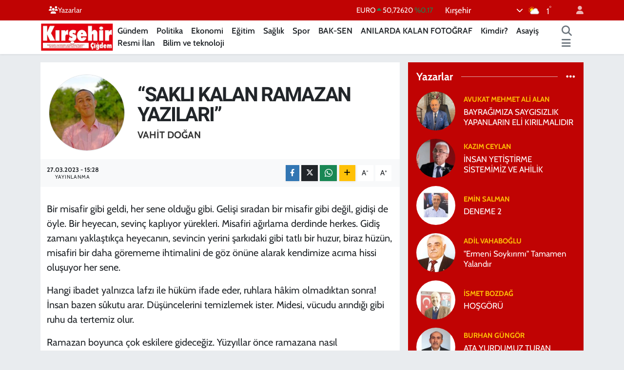

--- FILE ---
content_type: text/html; charset=UTF-8
request_url: https://www.kirsehircigdem.com/sakli-kalan-ramazan-yazilari
body_size: 23407
content:
<!DOCTYPE html>
<html lang="tr" data-theme="flow">
<head>
<link rel="dns-prefetch" href="//www.kirsehircigdem.com">
<link rel="dns-prefetch" href="//kirsehircigdemcom.teimg.com">
<link rel="dns-prefetch" href="//static.tebilisim.com">
<link rel="dns-prefetch" href="//cdn.p.analitik.bik.gov.tr">
<link rel="dns-prefetch" href="//mc.yandex.ru">
<link rel="dns-prefetch" href="//pagead2.googlesyndication.com">
<link rel="dns-prefetch" href="//www.googletagmanager.com">
<link rel="dns-prefetch" href="//www.facebook.com">
<link rel="dns-prefetch" href="//www.twitter.com">
<link rel="dns-prefetch" href="//www.instagram.com">
<link rel="dns-prefetch" href="//www.youtube.com">
<link rel="dns-prefetch" href="//api.whatsapp.com">
<link rel="dns-prefetch" href="//x.com">
<link rel="dns-prefetch" href="//www.linkedin.com">
<link rel="dns-prefetch" href="//pinterest.com">
<link rel="dns-prefetch" href="//t.me">
<link rel="dns-prefetch" href="//medya.ilan.gov.tr">
<link rel="dns-prefetch" href="//www.google.com">
<link rel="dns-prefetch" href="//tebilisim.com">
<link rel="dns-prefetch" href="//facebook.com">
<link rel="dns-prefetch" href="//twitter.com">

    <meta charset="utf-8">
<title>Vahit Doğan: “SAKLI KALAN RAMAZAN YAZILARI” - Kırşehir Çiğdem | Kırşehirin bağımsız haber sitesi!</title>
<link rel="canonical" href="https://www.kirsehircigdem.com/sakli-kalan-ramazan-yazilari">
<meta name="viewport" content="width=device-width,initial-scale=1">
<meta name="X-UA-Compatible" content="IE=edge">
<meta name="robots" content="max-image-preview:large">
<meta name="theme-color" content="#c00303">
<meta name="title" content="Vahit Doğan: “SAKLI KALAN RAMAZAN YAZILARI”">
<meta name="articleSection" content="columnist">
<meta name="datePublished" content="2023-03-27T15:28:00+03:00">
<meta name="dateModified" content="2023-03-27T15:29:19+03:00">
<meta name="articleAuthor" content="Vahit Doğan">
<meta name="author" content="Vahit Doğan">
<link rel="amphtml" href="https://www.kirsehircigdem.com/sakli-kalan-ramazan-yazilari/amp">
<meta property="og:site_name" content="Kırşehir Çiğdem | Kırşehirin bağımsız haber sitesi!">
<meta property="og:image" content="https://kirsehircigdemcom.teimg.com/kirsehircigdem-com/uploads/2023/09/vahit-dogan.jpeg">
<meta property="og:image:width" content="1280">
<meta property="og:image:height" content="720">
<meta property="og:image:alt" content="Vahit Doğan: “SAKLI KALAN RAMAZAN YAZILARI”">
<meta property="og:article:published_time" content="2023-03-27T15:28:00+03:00">
<meta property="og:article:modified_time" content="2023-03-27T15:29:19+03:00">
<meta property="og:description" content="">
<meta property="og:url" content="https://www.kirsehircigdem.com/sakli-kalan-ramazan-yazilari">
<meta property="og:title" content="Vahit Doğan: “SAKLI KALAN RAMAZAN YAZILARI”">
<meta property="og:type" content="article">
<meta name="twitter:card" content="summary">
<meta name="twitter:site" content="@kirsehircigdemg">
<meta name="twitter:title" content="Vahit Doğan: “SAKLI KALAN RAMAZAN YAZILARI”">
<meta name="twitter:description" content="">
<meta name="twitter:image" content="https://kirsehircigdemcom.teimg.com/kirsehircigdem-com/uploads/2023/09/vahit-dogan.jpeg">
<link rel="manifest" href="https://www.kirsehircigdem.com/manifest.json?v=6.6.4" />
<link rel="preload" href="https://static.tebilisim.com/flow/assets/css/font-awesome/fa-solid-900.woff2" as="font" type="font/woff2" crossorigin />
<link rel="preload" href="https://static.tebilisim.com/flow/assets/css/font-awesome/fa-brands-400.woff2" as="font" type="font/woff2" crossorigin />
<link rel="preload" href="https://static.tebilisim.com/flow/assets/css/weather-icons/font/weathericons-regular-webfont.woff2" as="font" type="font/woff2" crossorigin />
<link rel="preload" href="https://static.tebilisim.com/flow/vendor/te/fonts/cabin/cabin.woff2" as="font" type="font/woff2" crossorigin />


<link rel="preload" as="style" href="https://static.tebilisim.com/flow/vendor/te/fonts/cabin.css?v=6.6.4">
<link rel="stylesheet" href="https://static.tebilisim.com/flow/vendor/te/fonts/cabin.css?v=6.6.4">
<link rel="preload" as="style" href="https://static.tebilisim.com/flow/vendor/te/fonts/roboto.css?v=6.6.4">
<link rel="stylesheet" href="https://static.tebilisim.com/flow/vendor/te/fonts/roboto.css?v=6.6.4">

<style>:root {
        --te-link-color: #333;
        --te-link-hover-color: #000;
        --te-font: "Cabin";
        --te-secondary-font: "Roboto";
        --te-h1-font-size: 41px;
        --te-color: #c00303;
        --te-hover-color: #ff0000;
        --mm-ocd-width: 85%!important; /*  Mobil Menü Genişliği */
        --swiper-theme-color: var(--te-color)!important;
        --header-13-color: #ffc107;
    }</style><link rel="preload" as="style" href="https://static.tebilisim.com/flow/assets/vendor/bootstrap/css/bootstrap.min.css?v=6.6.4">
<link rel="stylesheet" href="https://static.tebilisim.com/flow/assets/vendor/bootstrap/css/bootstrap.min.css?v=6.6.4">
<link rel="preload" as="style" href="https://static.tebilisim.com/flow/assets/css/app6.6.4.min.css">
<link rel="stylesheet" href="https://static.tebilisim.com/flow/assets/css/app6.6.4.min.css">



<script type="application/ld+json">{"@context":"https:\/\/schema.org","@type":"WebSite","url":"https:\/\/www.kirsehircigdem.com","potentialAction":{"@type":"SearchAction","target":"https:\/\/www.kirsehircigdem.com\/arama?q={query}","query-input":"required name=query"}}</script>

<script type="application/ld+json">{"@context":"https:\/\/schema.org","@type":"NewsMediaOrganization","url":"https:\/\/www.kirsehircigdem.com","name":"K\u0131r\u015fehir \u00c7i\u011fdem","logo":"https:\/\/kirsehircigdemcom.teimg.com\/kirsehircigdem-com\/images\/banner\/sozcu-box-logo.png","sameAs":["https:\/\/www.facebook.com\/100076045369774","https:\/\/www.twitter.com\/kirsehircigdemg","https:\/\/www.youtube.com\/channel\/UCJjJ8pqH-JCBWrBzMxfUEOw","https:\/\/www.instagram.com\/kirsehircigdemgazetesi"]}</script>

<script type="application/ld+json">{"@context":"https:\/\/schema.org","@graph":[{"@type":"SiteNavigationElement","name":"Ana Sayfa","url":"https:\/\/www.kirsehircigdem.com","@id":"https:\/\/www.kirsehircigdem.com"},{"@type":"SiteNavigationElement","name":"Ekonomi","url":"https:\/\/www.kirsehircigdem.com\/ekonomi","@id":"https:\/\/www.kirsehircigdem.com\/ekonomi"},{"@type":"SiteNavigationElement","name":"Politika","url":"https:\/\/www.kirsehircigdem.com\/politika","@id":"https:\/\/www.kirsehircigdem.com\/politika"},{"@type":"SiteNavigationElement","name":"Spor","url":"https:\/\/www.kirsehircigdem.com\/spor","@id":"https:\/\/www.kirsehircigdem.com\/spor"},{"@type":"SiteNavigationElement","name":"Sa\u011fl\u0131k","url":"https:\/\/www.kirsehircigdem.com\/saglik","@id":"https:\/\/www.kirsehircigdem.com\/saglik"},{"@type":"SiteNavigationElement","name":"\u0130l\u00e7eler","url":"https:\/\/www.kirsehircigdem.com\/ilceler","@id":"https:\/\/www.kirsehircigdem.com\/ilceler"},{"@type":"SiteNavigationElement","name":"K\u00fclt\u00fcr-Sanat","url":"https:\/\/www.kirsehircigdem.com\/kultur-sanat","@id":"https:\/\/www.kirsehircigdem.com\/kultur-sanat"},{"@type":"SiteNavigationElement","name":"G\u00fcndem","url":"https:\/\/www.kirsehircigdem.com\/gundem","@id":"https:\/\/www.kirsehircigdem.com\/gundem"},{"@type":"SiteNavigationElement","name":"Resmi \u0130lan","url":"https:\/\/www.kirsehircigdem.com\/resmi-ilan","@id":"https:\/\/www.kirsehircigdem.com\/resmi-ilan"},{"@type":"SiteNavigationElement","name":"E-Gazete","url":"https:\/\/www.kirsehircigdem.com\/e-gazete","@id":"https:\/\/www.kirsehircigdem.com\/e-gazete"},{"@type":"SiteNavigationElement","name":"E\u011fitim","url":"https:\/\/www.kirsehircigdem.com\/egitim","@id":"https:\/\/www.kirsehircigdem.com\/egitim"},{"@type":"SiteNavigationElement","name":"BAK-SEN","url":"https:\/\/www.kirsehircigdem.com\/bak-sen","@id":"https:\/\/www.kirsehircigdem.com\/bak-sen"},{"@type":"SiteNavigationElement","name":"ANILARDA KALAN FOTO\u011eRAF","url":"https:\/\/www.kirsehircigdem.com\/anilarda-kalan-fotograf","@id":"https:\/\/www.kirsehircigdem.com\/anilarda-kalan-fotograf"},{"@type":"SiteNavigationElement","name":"Genel","url":"https:\/\/www.kirsehircigdem.com\/genel","@id":"https:\/\/www.kirsehircigdem.com\/genel"},{"@type":"SiteNavigationElement","name":"Kimdir?","url":"https:\/\/www.kirsehircigdem.com\/kimdir","@id":"https:\/\/www.kirsehircigdem.com\/kimdir"},{"@type":"SiteNavigationElement","name":"Asayi\u015f","url":"https:\/\/www.kirsehircigdem.com\/asayis-1","@id":"https:\/\/www.kirsehircigdem.com\/asayis-1"},{"@type":"SiteNavigationElement","name":"Bilim ve teknoloji","url":"https:\/\/www.kirsehircigdem.com\/bilim-ve-teknoloji","@id":"https:\/\/www.kirsehircigdem.com\/bilim-ve-teknoloji"},{"@type":"SiteNavigationElement","name":"\u0130leti\u015fim","url":"https:\/\/www.kirsehircigdem.com\/iletisim","@id":"https:\/\/www.kirsehircigdem.com\/iletisim"},{"@type":"SiteNavigationElement","name":"Gizlilik S\u00f6zle\u015fmesi","url":"https:\/\/www.kirsehircigdem.com\/gizlilik-sozlesmesi","@id":"https:\/\/www.kirsehircigdem.com\/gizlilik-sozlesmesi"},{"@type":"SiteNavigationElement","name":"Yazarlar","url":"https:\/\/www.kirsehircigdem.com\/yazarlar","@id":"https:\/\/www.kirsehircigdem.com\/yazarlar"},{"@type":"SiteNavigationElement","name":"Foto Galeri","url":"https:\/\/www.kirsehircigdem.com\/foto-galeri","@id":"https:\/\/www.kirsehircigdem.com\/foto-galeri"},{"@type":"SiteNavigationElement","name":"Video Galeri","url":"https:\/\/www.kirsehircigdem.com\/video","@id":"https:\/\/www.kirsehircigdem.com\/video"},{"@type":"SiteNavigationElement","name":"Biyografiler","url":"https:\/\/www.kirsehircigdem.com\/biyografi","@id":"https:\/\/www.kirsehircigdem.com\/biyografi"},{"@type":"SiteNavigationElement","name":"Seri \u0130lanlar","url":"https:\/\/www.kirsehircigdem.com\/ilan","@id":"https:\/\/www.kirsehircigdem.com\/ilan"},{"@type":"SiteNavigationElement","name":"R\u00f6portajlar","url":"https:\/\/www.kirsehircigdem.com\/roportaj","@id":"https:\/\/www.kirsehircigdem.com\/roportaj"},{"@type":"SiteNavigationElement","name":"Anketler","url":"https:\/\/www.kirsehircigdem.com\/anketler","@id":"https:\/\/www.kirsehircigdem.com\/anketler"},{"@type":"SiteNavigationElement","name":"Merkez Bug\u00fcn, Yar\u0131n ve 1 Haftal\u0131k Hava Durumu Tahmini","url":"https:\/\/www.kirsehircigdem.com\/merkez-hava-durumu","@id":"https:\/\/www.kirsehircigdem.com\/merkez-hava-durumu"},{"@type":"SiteNavigationElement","name":"Merkez Namaz Vakitleri","url":"https:\/\/www.kirsehircigdem.com\/merkez-namaz-vakitleri","@id":"https:\/\/www.kirsehircigdem.com\/merkez-namaz-vakitleri"},{"@type":"SiteNavigationElement","name":"Puan Durumu ve Fikst\u00fcr","url":"https:\/\/www.kirsehircigdem.com\/futbol\/st-super-lig-puan-durumu-ve-fikstur","@id":"https:\/\/www.kirsehircigdem.com\/futbol\/st-super-lig-puan-durumu-ve-fikstur"}]}</script>

<script type="application/ld+json">{"@context":"https:\/\/schema.org","@type":"BreadcrumbList","itemListElement":[{"@type":"ListItem","position":1,"item":{"@type":"Thing","@id":"https:\/\/www.kirsehircigdem.com","name":"Yazarlar"}},{"@type":"ListItem","position":2,"item":{"@type":"Thing","@id":"https:\/\/www.kirsehircigdem.com\/vahit-dogan","name":"Vahit Do\u011fan"}},{"@type":"ListItem","position":3,"item":{"@type":"Thing","@id":"https:\/\/www.kirsehircigdem.com\/sakli-kalan-ramazan-yazilari","name":"\u201cSAKLI KALAN RAMAZAN YAZILARI\u201d"}}]}</script>
<script type="application/ld+json">{"@context":"https:\/\/schema.org","@type":"NewsArticle","headline":"\u201cSAKLI KALAN RAMAZAN YAZILARI\u201d","dateCreated":"2023-03-27T15:28:00+03:00","datePublished":"2023-03-27T15:28:00+03:00","dateModified":"2023-03-27T15:29:19+03:00","wordCount":812,"genre":"news","mainEntityOfPage":{"@type":"WebPage","@id":"https:\/\/www.kirsehircigdem.com\/sakli-kalan-ramazan-yazilari"},"articleBody":"Bir misafir gibi geldi, her sene oldu\u011fu gibi. Geli\u015fi s\u0131radan bir misafir gibi de\u011fil, gidi\u015fi de \u00f6yle. Bir heyecan, sevin\u00e7 kapl\u0131yor y\u00fcrekleri. Misafiri a\u011f\u0131rlama derdinde herkes. Gidi\u015f zaman\u0131 yakla\u015ft\u0131k\u00e7a heyecan\u0131n, sevincin yerini \u015fark\u0131daki gibi tatl\u0131 bir huzur, biraz h\u00fcz\u00fcn, misafiri bir daha g\u00f6rememe ihtimalini de g\u00f6z \u00f6n\u00fcne alarak kendimize ac\u0131ma hissi olu\u015fuyor her sene.\r\n\r\nHangi ibadet yaln\u0131zca lafz\u0131 ile h\u00fck\u00fcm ifade eder, ruhlara h\u00e2kim olmad\u0131ktan sonra! \u0130nsan bazen s\u00fbkutu arar. D\u00fc\u015f\u00fcncelerini temizlemek ister. Midesi, v\u00fccudu ar\u0131nd\u0131\u011f\u0131 gibi ruhu da tertemiz olur.\r\n\r\nRamazan boyunca \u00e7ok eskilere gidece\u011fiz. Y\u00fczy\u0131llar \u00f6nce ramazana nas\u0131l haz\u0131rlan\u0131l\u0131yordu, ramazanlar nas\u0131l ge\u00e7iyordu, iftar ve sahur sofralar\u0131nda ne yemekler bulunuyordu, nas\u0131l e\u011fleniliyordu? T\u00fcm bu ve daha fazla soruya cevap bulaca\u011f\u0131z. Tabii ki okuyanda ve dinleyende k\u00fc\u00e7\u00fck de olsa bir tebess\u00fcm b\u0131rakacak olan ramazan f\u0131kralar\u0131m\u0131z da yer alacak.\r\n\r\nHepinize hay\u0131rl\u0131 ramazanlar diliyorum.\r\n\r\n*\r\n\r\n\u201cM\u00fcbarek ramazan\u0131n i\u00e7indeyiz. Ben, \u00e7ocuklu\u011fumda ramazan\u0131 pek severdim. \u00c7\u00fcnk\u00fc mutfak daha \u00e7e\u015fitli yemeklerle dolar, re\u00e7ellerin t\u00fcrl\u00fcs\u00fc haz\u0131rlan\u0131r, ak\u015fam sofras\u0131 her zamankinden daha s\u00fcsl\u00fc olurdu.\r\n\r\nEski insanlar\u0131n y\u00fcrekleri de yufka idi, yedikleri de\u2026\r\n\r\n\u00c7elik, beton devri gelince, insanlar da sertle\u015fti\u2026\u201d\r\n\r\n[Ahmet Rauf, Son Telgraf Gazetesi, 1941 y\u0131l\u0131]\r\n\r\n*\r\n\r\n\u201c\u0130htiyarl\u0131yoruz \u00e7ocukluk arkada\u015flar\u0131m, Ramazan bunu hat\u0131rlatt\u0131. Her gelen Ramazan biraz daha h\u00fcz\u00fcnl\u00fc gelecek bundan b\u00f6yle. Ya\u015famak garip bir yolculuk. Kimlerle yola \u00e7\u0131k\u0131yorsunuz, kimlerle yolu bitiriyorsunuz. \u0130nsan ba\u015f\u0131n\u0131 eline al\u0131p bir d\u00fc\u015f\u00fcnmeyeg\u00f6rs\u00fcn; ya\u015faman\u0131n b\u00fct\u00fcn nimetleri, tatlar\u0131 ve r\u00fcyalar\u0131n\u0131n \u00fcst\u00fcnde de\u011fi\u015fmeden kalan sadece bir h\u00fcz\u00fcn var.\r\n\r\n[Ahmet Muhip D\u0131ranas, Zafer Gazetesi, 1950 y\u0131l\u0131]\r\n\r\n&nbsp;&nbsp;&nbsp;&nbsp;&nbsp;&nbsp;&nbsp;&nbsp;&nbsp;&nbsp;&nbsp;&nbsp;&nbsp;&nbsp;&nbsp;&nbsp;&nbsp;&nbsp;&nbsp; **\r\n\r\n&nbsp;&nbsp;&nbsp;&nbsp;&nbsp;&nbsp;&nbsp;&nbsp;&nbsp; Ramazan eskiden ibadet ve ziyafet ay\u0131 idi. \u00d6\u011fleye, hatta ikindiye kadar uyunur, ondan sonra k\u00e2h hakiki, k\u00e2h yapmac\u0131k bir tiryaki \u00e7ehresiyle a\u011f\u0131z e\u011fri, g\u00f6z \u015fa\u015f\u0131 kalk\u0131l\u0131r; her l\u00e2k\u0131rd\u0131da: \u201cm\u00fcbarek g\u00fcnde\u201d yahut \u201coru\u00e7 keyfiyle\u201d s\u00f6z\u00fc dilden d\u00fc\u015fmez. Oru\u00e7 her \u015feyi hakl\u0131 g\u00f6steren mazerettir.\u201d\r\n\r\n**\r\n\r\n\u201cRamazan kokusu \u015eaban ay\u0131n\u0131n biri dedi mi gelmeye ba\u015flar ve zengini fakiri kar\u0131nca karar\u0131nca haz\u0131rl\u0131\u011fa koyulurdu. Haz\u0131rl\u0131klara evin kilerinden ba\u015flan\u0131r, buraya cins cins re\u00e7eller, zeytinler, tur\u015fular; past\u0131rma ve sucuklar, peynirler depo edilirdi. \u00c7ar\u015f\u0131lar, pazar yerleri adeta dolup dolup bo\u015fal\u0131r, evlere sand\u0131k sand\u0131k, k\u00fcfe k\u00fcfe erzak g\u00f6nderilirdi. Ayr\u0131ca evlerde hamur i\u015fi hususunda bir nevi kampanya a\u00e7\u0131l\u0131r, eri\u015fteler, makarnalar kesilip haz\u0131rlan\u0131rd\u0131.\r\n\r\n&nbsp;&nbsp;&nbsp;&nbsp;&nbsp;&nbsp;&nbsp;&nbsp;&nbsp; Ramazana bir hafta kala haz\u0131rl\u0131klara h\u0131z verilir, devrin me\u015fhur ve cidden san\u2019atk\u00e2r mahya ustalar\u0131 taraf\u0131ndan haz\u0131rlanan mahyalar kurulur, karag\u00f6zc\u00fcler, kuklac\u0131lar, meddahlar; tiyatrolar nerelerde icray\u0131 sanat edeceklerini tesbit ve halka il\u00e2n etmi\u015f olurlard\u0131.\u201d\r\n\r\n[Burhan Felek, Milliyet Gazetesi, 1975 y\u0131l\u0131]\r\n\r\n*\r\n\r\nBir s\u0131cak ramazan g\u00fcn\u00fc, Bekta\u015fi dedesi tarlada \u00e7al\u0131\u015f\u0131yor. Yorulmu\u015f, terlemi\u015f, susam\u0131\u015f da\u2026 \u0130\u015finin a\u011f\u0131rl\u0131\u011f\u0131, mevsimin s\u0131cakl\u0131\u011f\u0131 y\u00fcz\u00fcnden oru\u00e7 tutamam\u0131\u015f. Gelmi\u015f..a\u011fa\u00e7 dibine b\u0131rakt\u0131\u011f\u0131 testiyi alm\u0131\u015f, ba\u015f\u0131na dikmi\u015f, sakal\u0131ndan ak\u0131tarak bir g\u00fczelce su i\u00e7mi\u015f. O s\u0131rada yol kenar\u0131ndan ge\u00e7en k\u00f6y\u00fcn imam\u0131, dedenin g\u00fcpeg\u00fcnd\u00fcz su i\u00e7ti\u011fini g\u00f6r\u00fcnce bakakalm\u0131\u015f. Bekta\u015fi suyu i\u00e7ip a\u011fz\u0131n\u0131 bile\u011fiyle sildikten sonra imama sormu\u015f:\r\n\r\n---Ne bak\u0131yorsun imam efendi?\r\n\r\n--- Be bakmayay\u0131m baba efendi? Yak\u0131\u015f\u0131r m\u0131 sizin gibi ya\u015fl\u0131 ba\u015fl\u0131 zata, alenen oru\u00e7 bozmak\u2026\r\n\r\nBekta\u015fi dedesi ba\u015f\u0131n\u0131 sallam\u0131\u015f:\r\n\r\n--- Erenlerim, ramazan-\u0131 \u015ferif gider, seneye bir daha gelir, fakir bir kere gidersem bir daha gelemem! demi\u015f. \u0130mam bir \u015fey demeden y\u00fcr\u00fcm\u00fc\u015f.\r\n\r\n*\r\n\r\n\u0130madettin Efendi, Cerrahpa\u015fal\u0131 Baba Tahir\u2019i kar\u015f\u0131s\u0131na alm\u0131\u015f, portakal\u00ee\u00e2kiktesbihi elinde, \u015eehzadeba\u015f\u0131ndaki Mersin \u00e7ayhanesinde iftar\u0131 bekliyordu.\r\n\r\nBu s\u0131rada Bekta\u015fi canlar\u0131ndan R\u0131za Baba g\u00f6r\u00fcnd\u00fc. Baba \u00e7ayhanenin \u00f6n\u00fcnde \u0130madettin Efendiyi g\u00f6r\u00fcnce boyun k\u0131rd\u0131 ve sel\u00e2m verdi.\r\n\r\n\u0130madettin efendi elini kesesine atarak bir y\u00fcz paral\u0131k \u00e7\u0131kard\u0131, Babaya uzatt\u0131, Baba:\r\n\r\n--- Eyvallah!\r\n\r\nDiyerek y\u00fcr\u00fcmeye ba\u015flad\u0131. \u0130madettin Efendi Babaya seslendi. Sonra kula\u011f\u0131na e\u011filerek:\r\n\r\n--- \u015eimdi do\u011fru meyhaneye, de\u011fil mi?\r\n\r\nDiye sordu. Ak\u015fam keyfiyle R\u0131za Baba bir kere i\u00e7ini \u00e7ektikten sonra \u015f\u00f6yle cevap verdi:\r\n\r\n--- A devletlim, y\u00fcz para ile Hicaz\u2019a da gidilmez ya!...","inLanguage":"tr-TR","keywords":[],"image":{"@type":"ImageObject","url":"https:\/\/kirsehircigdemcom.teimg.com\/kirsehircigdem-com\/images\/haberler\/no_headline.png","width":"1280","height":"720","caption":"\u201cSAKLI KALAN RAMAZAN YAZILARI\u201d"},"publishingPrinciples":"https:\/\/www.kirsehircigdem.com\/gizlilik-sozlesmesi","isFamilyFriendly":"http:\/\/schema.org\/True","isAccessibleForFree":"http:\/\/schema.org\/True","publisher":{"@type":"Organization","name":"K\u0131r\u015fehir \u00c7i\u011fdem","image":"https:\/\/kirsehircigdemcom.teimg.com\/kirsehircigdem-com\/images\/banner\/sozcu-box-logo.png","logo":{"@type":"ImageObject","url":"https:\/\/kirsehircigdemcom.teimg.com\/kirsehircigdem-com\/images\/banner\/sozcu-box-logo.png","width":"640","height":"375"}},"author":{"@type":"Person","name":"K\u0131r\u015fehir \u00c7i\u011fdem","honorificPrefix":"","jobTitle":"","url":"\/vahit-dogan"}}</script>




<script>!function(){var t=document.createElement("script");t.setAttribute("src",'https://cdn.p.analitik.bik.gov.tr/tracker'+(typeof Intl!=="undefined"?(typeof (Intl||"").PluralRules!=="undefined"?'1':typeof Promise!=="undefined"?'2':typeof MutationObserver!=='undefined'?'3':'4'):'4')+'.js'),t.setAttribute("data-website-id","76a3305c-9d4e-4964-bcf6-529ceafcb1f5"),t.setAttribute("data-host-url",'//76a3305c-9d4e-4964-bcf6-529ceafcb1f5.collector.p.analitik.bik.gov.tr'),document.head.appendChild(t)}();</script>
<meta name="google-adsense-account" content="ca-pub-6877895582367212">
<!-- Yandex.Metrika counter -->
<script type="text/javascript" >
   (function(m,e,t,r,i,k,a){m[i]=m[i]||function(){(m[i].a=m[i].a||[]).push(arguments)};
   m[i].l=1*new Date();
   for (var j = 0; j < document.scripts.length; j++) {if (document.scripts[j].src === r) { return; }}
   k=e.createElement(t),a=e.getElementsByTagName(t)[0],k.async=1,k.src=r,a.parentNode.insertBefore(k,a)})
   (window, document, "script", "https://mc.yandex.ru/metrika/tag.js", "ym");

   ym(101109739, "init", {
        clickmap:true,
        trackLinks:true,
        accurateTrackBounce:true
   });
</script>
<noscript><div><img src="https://mc.yandex.ru/watch/101109739" style="position:absolute; left:-9999px;" alt="" /></div></noscript>
<!-- /Yandex.Metrika counter -->

<script async src="https://pagead2.googlesyndication.com/pagead/js/adsbygoogle.js?client=ca-pub-6877895582367212"
     crossorigin="anonymous"></script>



<script async data-cfasync="false"
	src="https://www.googletagmanager.com/gtag/js?id=G-28GX4YB37N"></script>
<script data-cfasync="false">
	window.dataLayer = window.dataLayer || [];
	  function gtag(){dataLayer.push(arguments);}
	  gtag('js', new Date());
	  gtag('config', 'G-28GX4YB37N');
</script>




</head>




<body class="d-flex flex-column min-vh-100">

    
    

    <header class="header-4">
    <div class="top-header d-none d-lg-block">
        <div class="container">
            <div class="d-flex justify-content-between align-items-center">

                <ul  class="top-menu nav small sticky-top">
        <li class="nav-item   ">
        <a href="https://www.kirsehircigdem.com/yazarlar" class="nav-link text-light" target="_self" title="Yazarlar"><i class="fa fa-users text-light mr-1"></i>Yazarlar</a>
        
    </li>
    </ul>


                                    <div class="position-relative overflow-hidden ms-auto text-end" style="height: 36px;">
                        <!-- PİYASALAR -->
        <div class="newsticker mini small">
        <ul class="newsticker__list list-unstyled" data-header="4">
            <li class="newsticker__item col dolar">DOLAR
                <span class="text-success"><i class="fa fa-caret-up"></i></span>
                <span class="value">43,31080</span>
                <span class="text-success">%0.02</span>
            </li>
            <li class="newsticker__item col euro">EURO
                <span class="text-success"><i class="fa fa-caret-up"></i></span>
                <span class="value">50,72620</span>
                <span class="text-success">%0.17</span>
            </li>
            <li class="newsticker__item col euro">STERLİN
                <span class="text-success"><i class="fa fa-caret-up"></i></span>
                <span class="value">58,34450</span>
                <span class="text-success">%0.27</span>
            </li>
            <li class="newsticker__item col altin">G.ALTIN
                <span class="text-success"><i class="fa fa-caret-up"></i></span>
                <span class="value">6716,78000</span>
                <span class="text-success">%0.08</span>
            </li>
            <li class="newsticker__item col bist">BİST100
                <span class="text-success"><i class="fa fa-caret-up"></i></span>
                <span class="value">12.833,00</span>
                <span class="text-success">%83</span>
            </li>
            <li class="newsticker__item col btc">BITCOIN
                <span class="text-success"><i class="fa fa-caret-up"></i></span>
                <span class="value">89.951,63</span>
                <span class="text-success">%1</span>
            </li>
        </ul>
    </div>
    

                    </div>
                    <div class="d-flex justify-content-end align-items-center text-light ms-4 weather-widget mini">
                        <!-- HAVA DURUMU -->

<input type="hidden" name="widget_setting_weathercity" value="39.14583000,34.16389000" />

            <div class="weather d-none d-xl-block me-2" data-header="4">
            <div class="custom-selectbox text-white" onclick="toggleDropdown(this)" style="width: 100%">
    <div class="d-flex justify-content-between align-items-center">
        <span style="">Kırşehir</span>
        <i class="fas fa-chevron-down" style="font-size: 14px"></i>
    </div>
    <ul class="bg-white text-dark overflow-widget" style="min-height: 100px; max-height: 300px">
                        <li>
            <a href="https://www.kirsehircigdem.com/kirsehir-akcakent-hava-durumu" title="Akçakent Hava Durumu" class="text-dark">
                Akçakent
            </a>
        </li>
                        <li>
            <a href="https://www.kirsehircigdem.com/kirsehir-akpinar-hava-durumu" title="Akpınar Hava Durumu" class="text-dark">
                Akpınar
            </a>
        </li>
                        <li>
            <a href="https://www.kirsehircigdem.com/kirsehir-boztepe-hava-durumu" title="Boztepe Hava Durumu" class="text-dark">
                Boztepe
            </a>
        </li>
                        <li>
            <a href="https://www.kirsehircigdem.com/kirsehir-cicekdagi-hava-durumu" title="Çiçekdağı Hava Durumu" class="text-dark">
                Çiçekdağı
            </a>
        </li>
                        <li>
            <a href="https://www.kirsehircigdem.com/kirsehir-kaman-hava-durumu" title="Kaman Hava Durumu" class="text-dark">
                Kaman
            </a>
        </li>
                        <li>
            <a href="https://www.kirsehircigdem.com/kirsehir-hava-durumu" title="Kırşehir Hava Durumu" class="text-dark">
                Kırşehir
            </a>
        </li>
                        <li>
            <a href="https://www.kirsehircigdem.com/kirsehir-mucur-hava-durumu" title="Mucur Hava Durumu" class="text-dark">
                Mucur
            </a>
        </li>
            </ul>
</div>

        </div>
        <div class="d-none d-xl-block" data-header="4">
            <span class="lead me-2">
                <img src="//cdn.weatherapi.com/weather/64x64/day/116.png" class="condition" width="26" height="26" alt="1" />
            </span>
            <span class="degree text-white">1</span><sup class="text-white">°</sup>
        </div>
    
<div data-location='{"city":"TUXX0014"}' class="d-none"></div>


                    </div>
                                <ul class="nav ms-4">
                    <li class="nav-item ms-2"><a class="nav-link pe-0" href="/member/login" title="Üyelik Girişi" target="_blank"><i class="fa fa-user"></i></a></li>
                </ul>
            </div>
        </div>
    </div>
    <nav class="main-menu navbar navbar-expand-lg bg-white shadow-sm py-1">
        <div class="container">
            <div class="d-lg-none">
                <a href="#menu" title="Ana Menü"><i class="fa fa-bars fa-lg"></i></a>
            </div>
            <div>
                                <a class="navbar-brand me-0" href="/" title="Kırşehir Çiğdem | Kırşehirin bağımsız haber sitesi!">
                    <img src="https://kirsehircigdemcom.teimg.com/kirsehircigdem-com/images/banner/sozcu-box-logo.png" alt="Kırşehir Çiğdem | Kırşehirin bağımsız haber sitesi!" width="150" height="40" class="light-mode img-fluid flow-logo">
<img src="https://kirsehircigdemcom.teimg.com/kirsehircigdem-com/images/banner/sozcu-box-logo.png" alt="Kırşehir Çiğdem | Kırşehirin bağımsız haber sitesi!" width="150" height="40" class="dark-mode img-fluid flow-logo d-none">

                </a>
                            </div>
            <div class="d-none d-lg-block">
                <ul  class="nav fw-semibold">
        <li class="nav-item   ">
        <a href="/gundem" class="nav-link nav-link text-dark" target="_self" title="Gündem">Gündem</a>
        
    </li>
        <li class="nav-item   ">
        <a href="/politika" class="nav-link nav-link text-dark" target="_self" title="Politika">Politika</a>
        
    </li>
        <li class="nav-item   ">
        <a href="/ekonomi" class="nav-link nav-link text-dark" target="_self" title="Ekonomi">Ekonomi</a>
        
    </li>
        <li class="nav-item   ">
        <a href="/egitim" class="nav-link nav-link text-dark" target="_self" title="Eğitim">Eğitim</a>
        
    </li>
        <li class="nav-item   ">
        <a href="/saglik" class="nav-link nav-link text-dark" target="_self" title="Sağlık">Sağlık</a>
        
    </li>
        <li class="nav-item   ">
        <a href="/spor" class="nav-link nav-link text-dark" target="_self" title="Spor">Spor</a>
        
    </li>
        <li class="nav-item   ">
        <a href="/bak-sen" class="nav-link nav-link text-dark" target="_self" title="BAK-SEN">BAK-SEN</a>
        
    </li>
        <li class="nav-item   ">
        <a href="/anilarda-kalan-fotograf" class="nav-link nav-link text-dark" target="_self" title="ANILARDA KALAN FOTOĞRAF">ANILARDA KALAN FOTOĞRAF</a>
        
    </li>
        <li class="nav-item   ">
        <a href="/kimdir" class="nav-link nav-link text-dark" target="_self" title="Kimdir?">Kimdir?</a>
        
    </li>
        <li class="nav-item   ">
        <a href="/asayis-1" class="nav-link nav-link text-dark" target="_self" title="Asayiş">Asayiş</a>
        
    </li>
        <li class="nav-item   ">
        <a href="/resmi-ilan" class="nav-link nav-link text-dark" target="_self" title="Resmi İlan">Resmi İlan</a>
        
    </li>
        <li class="nav-item   ">
        <a href="/bilim-ve-teknoloji" class="nav-link nav-link text-dark" target="_self" title="Bilim ve teknoloji">Bilim ve teknoloji</a>
        
    </li>
    </ul>

            </div>
            <ul class="navigation-menu nav d-flex align-items-center">
                <li class="nav-item">
                    <a href="/arama" class="nav-link" title="Ara">
                        <i class="fa fa-search fa-lg text-secondary"></i>
                    </a>
                </li>
                
                <li class="nav-item dropdown d-none d-lg-block position-static">
                    <a class="nav-link p-0 ms-2 text-secondary" data-bs-toggle="dropdown" href="#" aria-haspopup="true" aria-expanded="false" title="Ana Menü"><i class="fa fa-bars fa-lg"></i></a>
                    <div class="mega-menu dropdown-menu dropdown-menu-end text-capitalize shadow-lg border-0 rounded-0">

    <div class="row g-3 small p-3">

                <div class="col">
            <div class="extra-sections bg-light p-3 border">
                <a href="https://www.kirsehircigdem.com/kirsehir-nobetci-eczaneler" title="Kırşehir Nöbetçi Eczaneler" class="d-block border-bottom pb-2 mb-2" target="_self"><i class="fa-solid fa-capsules me-2"></i>Kırşehir Nöbetçi Eczaneler</a>
<a href="https://www.kirsehircigdem.com/kirsehir-hava-durumu" title="Kırşehir Hava Durumu" class="d-block border-bottom pb-2 mb-2" target="_self"><i class="fa-solid fa-cloud-sun me-2"></i>Kırşehir Hava Durumu</a>
<a href="https://www.kirsehircigdem.com/kirsehir-namaz-vakitleri" title="Kırşehir Namaz Vakitleri" class="d-block border-bottom pb-2 mb-2" target="_self"><i class="fa-solid fa-mosque me-2"></i>Kırşehir Namaz Vakitleri</a>
<a href="https://www.kirsehircigdem.com/kirsehir-trafik-durumu" title="Kırşehir Trafik Yoğunluk Haritası" class="d-block border-bottom pb-2 mb-2" target="_self"><i class="fa-solid fa-car me-2"></i>Kırşehir Trafik Yoğunluk Haritası</a>
<a href="https://www.kirsehircigdem.com/futbol/super-lig-puan-durumu-ve-fikstur" title="Süper Lig Puan Durumu ve Fikstür" class="d-block border-bottom pb-2 mb-2" target="_self"><i class="fa-solid fa-chart-bar me-2"></i>Süper Lig Puan Durumu ve Fikstür</a>
<a href="https://www.kirsehircigdem.com/tum-mansetler" title="Tüm Manşetler" class="d-block border-bottom pb-2 mb-2" target="_self"><i class="fa-solid fa-newspaper me-2"></i>Tüm Manşetler</a>
<a href="https://www.kirsehircigdem.com/sondakika-haberleri" title="Son Dakika Haberleri" class="d-block border-bottom pb-2 mb-2" target="_self"><i class="fa-solid fa-bell me-2"></i>Son Dakika Haberleri</a>

            </div>
        </div>
        
        <div class="col">
        <a href="/ilceler" class="d-block border-bottom  pb-2 mb-2" target="_self" title="İlçeler">İlçeler</a>
            <a href="/bak-sen" class="d-block border-bottom  pb-2 mb-2" target="_self" title="BAK-SEN">BAK-SEN</a>
            <a href="/anilarda-kalan-fotograf" class="d-block border-bottom  pb-2 mb-2" target="_self" title="ANILARDA KALAN FOTOĞRAF">ANILARDA KALAN FOTOĞRAF</a>
            <a href="/surmanset" class="d-block border-bottom  pb-2 mb-2" target="_self" title="Sürmanşet">Sürmanşet</a>
            <a href="/manset" class="d-block border-bottom  pb-2 mb-2" target="_self" title="Manşet">Manşet</a>
            <a href="/kultur-sanat" class="d-block border-bottom  pb-2 mb-2" target="_self" title="Kültür-Sanat">Kültür-Sanat</a>
            <a href="/resmi-ilan" class="d-block  pb-2 mb-2" target="_self" title="Resmi İlan">Resmi İlan</a>
        </div><div class="col">
            <a href="/e-gazete" class="d-block border-bottom  pb-2 mb-2" target="_self" title="E-Gazete">E-Gazete</a>
        </div>


    </div>

    <div class="p-3 bg-light">
                <a class="me-3"
            href="https://www.facebook.com/100076045369774" target="_blank" rel="nofollow noreferrer noopener"><i class="fab fa-facebook me-2 text-navy"></i> Facebook</a>
                        <a class="me-3"
            href="https://www.twitter.com/kirsehircigdemg" target="_blank" rel="nofollow noreferrer noopener"><i class="fab fa-x-twitter "></i> Twitter</a>
                        <a class="me-3"
            href="https://www.instagram.com/kirsehircigdemgazetesi" target="_blank" rel="nofollow noreferrer noopener"><i class="fab fa-instagram me-2 text-magenta"></i> Instagram</a>
                                <a class="me-3"
            href="https://www.youtube.com/channel/UCJjJ8pqH-JCBWrBzMxfUEOw" target="_blank" rel="nofollow noreferrer noopener"><i class="fab fa-youtube me-2 text-danger"></i> Youtube</a>
                                                <a class="" href="https://api.whatsapp.com/send?phone=0543 639 88 20" title="Whatsapp" rel="nofollow noreferrer noopener"><i
            class="fab fa-whatsapp me-2 text-navy"></i> WhatsApp İhbar Hattı</a>    </div>

    <div class="mega-menu-footer p-2 bg-te-color">
        <a class="dropdown-item text-white" href="/kunye" title="Künye / İletişim"><i class="fa fa-id-card me-2"></i> Künye / İletişim</a>
        <a class="dropdown-item text-white" href="/iletisim" title="Bize Ulaşın"><i class="fa fa-envelope me-2"></i> Bize Ulaşın</a>
        <a class="dropdown-item text-white" href="/rss-baglantilari" title="RSS Bağlantıları"><i class="fa fa-rss me-2"></i> RSS Bağlantıları</a>
        <a class="dropdown-item text-white" href="/member/login" title="Üyelik Girişi"><i class="fa fa-user me-2"></i> Üyelik Girişi</a>
    </div>


</div>

                </li>
            </ul>
        </div>
    </nav>
    <ul  class="mobile-categories d-lg-none list-inline bg-white">
        <li class="list-inline-item">
        <a href="/gundem" class="text-dark" target="_self" title="Gündem">
                Gündem
        </a>
    </li>
        <li class="list-inline-item">
        <a href="/politika" class="text-dark" target="_self" title="Politika">
                Politika
        </a>
    </li>
        <li class="list-inline-item">
        <a href="/ekonomi" class="text-dark" target="_self" title="Ekonomi">
                Ekonomi
        </a>
    </li>
        <li class="list-inline-item">
        <a href="/egitim" class="text-dark" target="_self" title="Eğitim">
                Eğitim
        </a>
    </li>
        <li class="list-inline-item">
        <a href="/saglik" class="text-dark" target="_self" title="Sağlık">
                Sağlık
        </a>
    </li>
        <li class="list-inline-item">
        <a href="/spor" class="text-dark" target="_self" title="Spor">
                Spor
        </a>
    </li>
        <li class="list-inline-item">
        <a href="/bak-sen" class="text-dark" target="_self" title="BAK-SEN">
                BAK-SEN
        </a>
    </li>
        <li class="list-inline-item">
        <a href="/anilarda-kalan-fotograf" class="text-dark" target="_self" title="ANILARDA KALAN FOTOĞRAF">
                ANILARDA KALAN FOTOĞRAF
        </a>
    </li>
        <li class="list-inline-item">
        <a href="/kimdir" class="text-dark" target="_self" title="Kimdir?">
                Kimdir?
        </a>
    </li>
        <li class="list-inline-item">
        <a href="/asayis-1" class="text-dark" target="_self" title="Asayiş">
                Asayiş
        </a>
    </li>
        <li class="list-inline-item">
        <a href="/resmi-ilan" class="text-dark" target="_self" title="Resmi İlan">
                Resmi İlan
        </a>
    </li>
        <li class="list-inline-item">
        <a href="/bilim-ve-teknoloji" class="text-dark" target="_self" title="Bilim ve teknoloji">
                Bilim ve teknoloji
        </a>
    </li>
    </ul>


</header>






<main class="single overflow-hidden" style="min-height: 300px">

            
    
    <div id="infinite">

    

    <div class="infinite-item d-block" data-post-id="94584" data-path="aHR0cHM6Ly93d3cua2lyc2VoaXJjaWdkZW0uY29tL3Nha2xpLWthbGFuLXJhbWF6YW4teWF6aWxhcmk=">

        <div class="container g-0 g-sm-4">

            <div class="article-section overflow-hidden mt-lg-3">
                <div class="row g-3">
                    <div class="col-lg-8">

                        

                        <div class="article-header p-3 pt-4 bg-white">

    <div class="row">
                <div class="col-3">
            <a href="/vahit-dogan" title="Vahit Doğan">
                <img src="https://kirsehircigdemcom.teimg.com/crop/200x200/kirsehircigdem-com/uploads/2023/09/vahit-dogan.jpeg" loading="lazy" class="img-fluid border rounded-circle" alt="Vahit Doğan">
            </a>
        </div>
                <div class="col-9 align-self-center">
            
            <h1 class="h2 fw-bold text-lg-start headline my-2">“SAKLI KALAN RAMAZAN YAZILARI” </h1>
            
            <h2 class="h4 text-uppercase">
                <a href="/vahit-dogan" title="Vahit Doğan">Vahit Doğan</a>
            </h2>
            <div class="social-buttons d-flex justify-content-start">
                
            </div>
        </div>
    </div>
</div>


<div class="bg-light py-1">
    <div class="container-fluid d-flex justify-content-between align-items-center">

        <div class="meta-author">
    <div class="box">
    <time class="fw-bold">27.03.2023 - 15:28</time>
    <span class="info">Yayınlanma</span>
</div>

    
    
</div>



        <div class="share-area justify-content-end align-items-center d-none d-lg-flex">

    <div class="mobile-share-button-container mb-2 d-block d-md-none">
    <button
        class="btn btn-primary btn-sm rounded-0 shadow-sm w-100"
        onclick="handleMobileShare(event, '“SAKLI KALAN RAMAZAN YAZILARI”', 'https://www.kirsehircigdem.com/sakli-kalan-ramazan-yazilari')"
        title="Paylaş"
    >
        <i class="fas fa-share-alt me-2"></i>Paylaş
    </button>
</div>

<div class="social-buttons-new d-none d-md-flex justify-content-between">
    <a
        href="https://www.facebook.com/sharer/sharer.php?u=https%3A%2F%2Fwww.kirsehircigdem.com%2Fsakli-kalan-ramazan-yazilari"
        onclick="initiateDesktopShare(event, 'facebook')"
        class="btn btn-primary btn-sm rounded-0 shadow-sm me-1"
        title="Facebook'ta Paylaş"
        data-platform="facebook"
        data-share-url="https://www.kirsehircigdem.com/sakli-kalan-ramazan-yazilari"
        data-share-title="“SAKLI KALAN RAMAZAN YAZILARI”"
        rel="noreferrer nofollow noopener external"
    >
        <i class="fab fa-facebook-f"></i>
    </a>

    <a
        href="https://x.com/intent/tweet?url=https%3A%2F%2Fwww.kirsehircigdem.com%2Fsakli-kalan-ramazan-yazilari&text=%E2%80%9CSAKLI+KALAN+RAMAZAN+YAZILARI%E2%80%9D"
        onclick="initiateDesktopShare(event, 'twitter')"
        class="btn btn-dark btn-sm rounded-0 shadow-sm me-1"
        title="X'de Paylaş"
        data-platform="twitter"
        data-share-url="https://www.kirsehircigdem.com/sakli-kalan-ramazan-yazilari"
        data-share-title="“SAKLI KALAN RAMAZAN YAZILARI”"
        rel="noreferrer nofollow noopener external"
    >
        <i class="fab fa-x-twitter text-white"></i>
    </a>

    <a
        href="https://api.whatsapp.com/send?text=%E2%80%9CSAKLI+KALAN+RAMAZAN+YAZILARI%E2%80%9D+-+https%3A%2F%2Fwww.kirsehircigdem.com%2Fsakli-kalan-ramazan-yazilari"
        onclick="initiateDesktopShare(event, 'whatsapp')"
        class="btn btn-success btn-sm rounded-0 btn-whatsapp shadow-sm me-1"
        title="Whatsapp'ta Paylaş"
        data-platform="whatsapp"
        data-share-url="https://www.kirsehircigdem.com/sakli-kalan-ramazan-yazilari"
        data-share-title="“SAKLI KALAN RAMAZAN YAZILARI”"
        rel="noreferrer nofollow noopener external"
    >
        <i class="fab fa-whatsapp fa-lg"></i>
    </a>

    <div class="dropdown">
        <button class="dropdownButton btn btn-sm rounded-0 btn-warning border-none shadow-sm me-1" type="button" data-bs-toggle="dropdown" name="socialDropdownButton" title="Daha Fazla">
            <i id="icon" class="fa fa-plus"></i>
        </button>

        <ul class="dropdown-menu dropdown-menu-end border-0 rounded-1 shadow">
            <li>
                <a
                    href="https://www.linkedin.com/sharing/share-offsite/?url=https%3A%2F%2Fwww.kirsehircigdem.com%2Fsakli-kalan-ramazan-yazilari"
                    class="dropdown-item"
                    onclick="initiateDesktopShare(event, 'linkedin')"
                    data-platform="linkedin"
                    data-share-url="https://www.kirsehircigdem.com/sakli-kalan-ramazan-yazilari"
                    data-share-title="“SAKLI KALAN RAMAZAN YAZILARI”"
                    rel="noreferrer nofollow noopener external"
                    title="Linkedin"
                >
                    <i class="fab fa-linkedin text-primary me-2"></i>Linkedin
                </a>
            </li>
            <li>
                <a
                    href="https://pinterest.com/pin/create/button/?url=https%3A%2F%2Fwww.kirsehircigdem.com%2Fsakli-kalan-ramazan-yazilari&description=%E2%80%9CSAKLI+KALAN+RAMAZAN+YAZILARI%E2%80%9D&media="
                    class="dropdown-item"
                    onclick="initiateDesktopShare(event, 'pinterest')"
                    data-platform="pinterest"
                    data-share-url="https://www.kirsehircigdem.com/sakli-kalan-ramazan-yazilari"
                    data-share-title="“SAKLI KALAN RAMAZAN YAZILARI”"
                    rel="noreferrer nofollow noopener external"
                    title="Pinterest"
                >
                    <i class="fab fa-pinterest text-danger me-2"></i>Pinterest
                </a>
            </li>
            <li>
                <a
                    href="https://t.me/share/url?url=https%3A%2F%2Fwww.kirsehircigdem.com%2Fsakli-kalan-ramazan-yazilari&text=%E2%80%9CSAKLI+KALAN+RAMAZAN+YAZILARI%E2%80%9D"
                    class="dropdown-item"
                    onclick="initiateDesktopShare(event, 'telegram')"
                    data-platform="telegram"
                    data-share-url="https://www.kirsehircigdem.com/sakli-kalan-ramazan-yazilari"
                    data-share-title="“SAKLI KALAN RAMAZAN YAZILARI”"
                    rel="noreferrer nofollow noopener external"
                    title="Telegram"
                >
                    <i class="fab fa-telegram-plane text-primary me-2"></i>Telegram
                </a>
            </li>
            <li class="border-0">
                <a class="dropdown-item" href="javascript:void(0)" onclick="printContent(event)" title="Yazdır">
                    <i class="fas fa-print text-dark me-2"></i>
                    Yazdır
                </a>
            </li>
            <li class="border-0">
                <a class="dropdown-item" href="javascript:void(0)" onclick="copyURL(event, 'https://www.kirsehircigdem.com/sakli-kalan-ramazan-yazilari')" rel="noreferrer nofollow noopener external" title="Bağlantıyı Kopyala">
                    <i class="fas fa-link text-dark me-2"></i>
                    Kopyala
                </a>
            </li>
        </ul>
    </div>
</div>

<script>
    var shareableModelId = 94584;
    var shareableModelClass = 'TE\\Authors\\Models\\Article';

    function shareCount(id, model, platform, url) {
        fetch("https://www.kirsehircigdem.com/sharecount", {
            method: 'POST',
            headers: {
                'Content-Type': 'application/json',
                'X-CSRF-TOKEN': document.querySelector('meta[name="csrf-token"]')?.getAttribute('content')
            },
            body: JSON.stringify({ id, model, platform, url })
        }).catch(err => console.error('Share count fetch error:', err));
    }

    function goSharePopup(url, title, width = 600, height = 400) {
        const left = (screen.width - width) / 2;
        const top = (screen.height - height) / 2;
        window.open(
            url,
            title,
            `width=${width},height=${height},left=${left},top=${top},resizable=yes,scrollbars=yes`
        );
    }

    async function handleMobileShare(event, title, url) {
        event.preventDefault();

        if (shareableModelId && shareableModelClass) {
            shareCount(shareableModelId, shareableModelClass, 'native_mobile_share', url);
        }

        const isAndroidWebView = navigator.userAgent.includes('Android') && !navigator.share;

        if (isAndroidWebView) {
            window.location.href = 'androidshare://paylas?title=' + encodeURIComponent(title) + '&url=' + encodeURIComponent(url);
            return;
        }

        if (navigator.share) {
            try {
                await navigator.share({ title: title, url: url });
            } catch (error) {
                if (error.name !== 'AbortError') {
                    console.error('Web Share API failed:', error);
                }
            }
        } else {
            alert("Bu cihaz paylaşımı desteklemiyor.");
        }
    }

    function initiateDesktopShare(event, platformOverride = null) {
        event.preventDefault();
        const anchor = event.currentTarget;
        const platform = platformOverride || anchor.dataset.platform;
        const webShareUrl = anchor.href;
        const contentUrl = anchor.dataset.shareUrl || webShareUrl;

        if (shareableModelId && shareableModelClass && platform) {
            shareCount(shareableModelId, shareableModelClass, platform, contentUrl);
        }

        goSharePopup(webShareUrl, platform ? platform.charAt(0).toUpperCase() + platform.slice(1) : "Share");
    }

    function copyURL(event, urlToCopy) {
        event.preventDefault();
        navigator.clipboard.writeText(urlToCopy).then(() => {
            alert('Bağlantı panoya kopyalandı!');
        }).catch(err => {
            console.error('Could not copy text: ', err);
            try {
                const textArea = document.createElement("textarea");
                textArea.value = urlToCopy;
                textArea.style.position = "fixed";
                document.body.appendChild(textArea);
                textArea.focus();
                textArea.select();
                document.execCommand('copy');
                document.body.removeChild(textArea);
                alert('Bağlantı panoya kopyalandı!');
            } catch (fallbackErr) {
                console.error('Fallback copy failed:', fallbackErr);
            }
        });
    }

    function printContent(event) {
        event.preventDefault();

        const triggerElement = event.currentTarget;
        const contextContainer = triggerElement.closest('.infinite-item') || document;

        const header      = contextContainer.querySelector('.post-header');
        const media       = contextContainer.querySelector('.news-section .col-lg-8 .inner, .news-section .col-lg-8 .ratio, .news-section .col-lg-8 iframe');
        const articleBody = contextContainer.querySelector('.article-text');

        if (!header && !media && !articleBody) {
            window.print();
            return;
        }

        let printHtml = '';
        
        if (header) {
            const titleEl = header.querySelector('h1');
            const descEl  = header.querySelector('.description, h2.lead');

            let cleanHeaderHtml = '<div class="printed-header">';
            if (titleEl) cleanHeaderHtml += titleEl.outerHTML;
            if (descEl)  cleanHeaderHtml += descEl.outerHTML;
            cleanHeaderHtml += '</div>';

            printHtml += cleanHeaderHtml;
        }

        if (media) {
            printHtml += media.outerHTML;
        }

        if (articleBody) {
            const articleClone = articleBody.cloneNode(true);
            articleClone.querySelectorAll('.post-flash').forEach(function (el) {
                el.parentNode.removeChild(el);
            });
            printHtml += articleClone.outerHTML;
        }
        const iframe = document.createElement('iframe');
        iframe.style.position = 'fixed';
        iframe.style.right = '0';
        iframe.style.bottom = '0';
        iframe.style.width = '0';
        iframe.style.height = '0';
        iframe.style.border = '0';
        document.body.appendChild(iframe);

        const frameWindow = iframe.contentWindow || iframe;
        const title = document.title || 'Yazdır';
        const headStyles = Array.from(document.querySelectorAll('link[rel="stylesheet"], style'))
            .map(el => el.outerHTML)
            .join('');

        iframe.onload = function () {
            try {
                frameWindow.focus();
                frameWindow.print();
            } finally {
                setTimeout(function () {
                    document.body.removeChild(iframe);
                }, 1000);
            }
        };

        const doc = frameWindow.document;
        doc.open();
        doc.write(`
            <!doctype html>
            <html lang="tr">
                <head>
<link rel="dns-prefetch" href="//www.kirsehircigdem.com">
<link rel="dns-prefetch" href="//kirsehircigdemcom.teimg.com">
<link rel="dns-prefetch" href="//static.tebilisim.com">
<link rel="dns-prefetch" href="//cdn.p.analitik.bik.gov.tr">
<link rel="dns-prefetch" href="//mc.yandex.ru">
<link rel="dns-prefetch" href="//pagead2.googlesyndication.com">
<link rel="dns-prefetch" href="//www.googletagmanager.com">
<link rel="dns-prefetch" href="//www.facebook.com">
<link rel="dns-prefetch" href="//www.twitter.com">
<link rel="dns-prefetch" href="//www.instagram.com">
<link rel="dns-prefetch" href="//www.youtube.com">
<link rel="dns-prefetch" href="//api.whatsapp.com">
<link rel="dns-prefetch" href="//x.com">
<link rel="dns-prefetch" href="//www.linkedin.com">
<link rel="dns-prefetch" href="//pinterest.com">
<link rel="dns-prefetch" href="//t.me">
<link rel="dns-prefetch" href="//medya.ilan.gov.tr">
<link rel="dns-prefetch" href="//www.google.com">
<link rel="dns-prefetch" href="//tebilisim.com">
<link rel="dns-prefetch" href="//facebook.com">
<link rel="dns-prefetch" href="//twitter.com">
                    <meta charset="utf-8">
                    <title>${title}</title>
                    ${headStyles}
                    <style>
                        html, body {
                            margin: 0;
                            padding: 0;
                            background: #ffffff;
                        }
                        .printed-article {
                            margin: 0;
                            padding: 20px;
                            box-shadow: none;
                            background: #ffffff;
                        }
                    </style>
                </head>
                <body>
                    <div class="printed-article">
                        ${printHtml}
                    </div>
                </body>
            </html>
        `);
        doc.close();
    }

    var dropdownButton = document.querySelector('.dropdownButton');
    if (dropdownButton) {
        var icon = dropdownButton.querySelector('#icon');
        var parentDropdown = dropdownButton.closest('.dropdown');
        if (parentDropdown && icon) {
            parentDropdown.addEventListener('show.bs.dropdown', function () {
                icon.classList.remove('fa-plus');
                icon.classList.add('fa-minus');
            });
            parentDropdown.addEventListener('hide.bs.dropdown', function () {
                icon.classList.remove('fa-minus');
                icon.classList.add('fa-plus');
            });
        }
    }
</script>

    
        
            <a href="#" title="Metin boyutunu küçült" class="te-textDown btn btn-sm btn-white rounded-0 me-1">A<sup>-</sup></a>
            <a href="#" title="Metin boyutunu büyüt" class="te-textUp btn btn-sm btn-white rounded-0 me-1">A<sup>+</sup></a>

            
        

    
</div>




    </div>

</div>


                        <div class="d-flex d-lg-none justify-content-between align-items-center p-2">

    <div class="mobile-share-button-container mb-2 d-block d-md-none">
    <button
        class="btn btn-primary btn-sm rounded-0 shadow-sm w-100"
        onclick="handleMobileShare(event, '“SAKLI KALAN RAMAZAN YAZILARI”', 'https://www.kirsehircigdem.com/sakli-kalan-ramazan-yazilari')"
        title="Paylaş"
    >
        <i class="fas fa-share-alt me-2"></i>Paylaş
    </button>
</div>

<div class="social-buttons-new d-none d-md-flex justify-content-between">
    <a
        href="https://www.facebook.com/sharer/sharer.php?u=https%3A%2F%2Fwww.kirsehircigdem.com%2Fsakli-kalan-ramazan-yazilari"
        onclick="initiateDesktopShare(event, 'facebook')"
        class="btn btn-primary btn-sm rounded-0 shadow-sm me-1"
        title="Facebook'ta Paylaş"
        data-platform="facebook"
        data-share-url="https://www.kirsehircigdem.com/sakli-kalan-ramazan-yazilari"
        data-share-title="“SAKLI KALAN RAMAZAN YAZILARI”"
        rel="noreferrer nofollow noopener external"
    >
        <i class="fab fa-facebook-f"></i>
    </a>

    <a
        href="https://x.com/intent/tweet?url=https%3A%2F%2Fwww.kirsehircigdem.com%2Fsakli-kalan-ramazan-yazilari&text=%E2%80%9CSAKLI+KALAN+RAMAZAN+YAZILARI%E2%80%9D"
        onclick="initiateDesktopShare(event, 'twitter')"
        class="btn btn-dark btn-sm rounded-0 shadow-sm me-1"
        title="X'de Paylaş"
        data-platform="twitter"
        data-share-url="https://www.kirsehircigdem.com/sakli-kalan-ramazan-yazilari"
        data-share-title="“SAKLI KALAN RAMAZAN YAZILARI”"
        rel="noreferrer nofollow noopener external"
    >
        <i class="fab fa-x-twitter text-white"></i>
    </a>

    <a
        href="https://api.whatsapp.com/send?text=%E2%80%9CSAKLI+KALAN+RAMAZAN+YAZILARI%E2%80%9D+-+https%3A%2F%2Fwww.kirsehircigdem.com%2Fsakli-kalan-ramazan-yazilari"
        onclick="initiateDesktopShare(event, 'whatsapp')"
        class="btn btn-success btn-sm rounded-0 btn-whatsapp shadow-sm me-1"
        title="Whatsapp'ta Paylaş"
        data-platform="whatsapp"
        data-share-url="https://www.kirsehircigdem.com/sakli-kalan-ramazan-yazilari"
        data-share-title="“SAKLI KALAN RAMAZAN YAZILARI”"
        rel="noreferrer nofollow noopener external"
    >
        <i class="fab fa-whatsapp fa-lg"></i>
    </a>

    <div class="dropdown">
        <button class="dropdownButton btn btn-sm rounded-0 btn-warning border-none shadow-sm me-1" type="button" data-bs-toggle="dropdown" name="socialDropdownButton" title="Daha Fazla">
            <i id="icon" class="fa fa-plus"></i>
        </button>

        <ul class="dropdown-menu dropdown-menu-end border-0 rounded-1 shadow">
            <li>
                <a
                    href="https://www.linkedin.com/sharing/share-offsite/?url=https%3A%2F%2Fwww.kirsehircigdem.com%2Fsakli-kalan-ramazan-yazilari"
                    class="dropdown-item"
                    onclick="initiateDesktopShare(event, 'linkedin')"
                    data-platform="linkedin"
                    data-share-url="https://www.kirsehircigdem.com/sakli-kalan-ramazan-yazilari"
                    data-share-title="“SAKLI KALAN RAMAZAN YAZILARI”"
                    rel="noreferrer nofollow noopener external"
                    title="Linkedin"
                >
                    <i class="fab fa-linkedin text-primary me-2"></i>Linkedin
                </a>
            </li>
            <li>
                <a
                    href="https://pinterest.com/pin/create/button/?url=https%3A%2F%2Fwww.kirsehircigdem.com%2Fsakli-kalan-ramazan-yazilari&description=%E2%80%9CSAKLI+KALAN+RAMAZAN+YAZILARI%E2%80%9D&media="
                    class="dropdown-item"
                    onclick="initiateDesktopShare(event, 'pinterest')"
                    data-platform="pinterest"
                    data-share-url="https://www.kirsehircigdem.com/sakli-kalan-ramazan-yazilari"
                    data-share-title="“SAKLI KALAN RAMAZAN YAZILARI”"
                    rel="noreferrer nofollow noopener external"
                    title="Pinterest"
                >
                    <i class="fab fa-pinterest text-danger me-2"></i>Pinterest
                </a>
            </li>
            <li>
                <a
                    href="https://t.me/share/url?url=https%3A%2F%2Fwww.kirsehircigdem.com%2Fsakli-kalan-ramazan-yazilari&text=%E2%80%9CSAKLI+KALAN+RAMAZAN+YAZILARI%E2%80%9D"
                    class="dropdown-item"
                    onclick="initiateDesktopShare(event, 'telegram')"
                    data-platform="telegram"
                    data-share-url="https://www.kirsehircigdem.com/sakli-kalan-ramazan-yazilari"
                    data-share-title="“SAKLI KALAN RAMAZAN YAZILARI”"
                    rel="noreferrer nofollow noopener external"
                    title="Telegram"
                >
                    <i class="fab fa-telegram-plane text-primary me-2"></i>Telegram
                </a>
            </li>
            <li class="border-0">
                <a class="dropdown-item" href="javascript:void(0)" onclick="printContent(event)" title="Yazdır">
                    <i class="fas fa-print text-dark me-2"></i>
                    Yazdır
                </a>
            </li>
            <li class="border-0">
                <a class="dropdown-item" href="javascript:void(0)" onclick="copyURL(event, 'https://www.kirsehircigdem.com/sakli-kalan-ramazan-yazilari')" rel="noreferrer nofollow noopener external" title="Bağlantıyı Kopyala">
                    <i class="fas fa-link text-dark me-2"></i>
                    Kopyala
                </a>
            </li>
        </ul>
    </div>
</div>

<script>
    var shareableModelId = 94584;
    var shareableModelClass = 'TE\\Authors\\Models\\Article';

    function shareCount(id, model, platform, url) {
        fetch("https://www.kirsehircigdem.com/sharecount", {
            method: 'POST',
            headers: {
                'Content-Type': 'application/json',
                'X-CSRF-TOKEN': document.querySelector('meta[name="csrf-token"]')?.getAttribute('content')
            },
            body: JSON.stringify({ id, model, platform, url })
        }).catch(err => console.error('Share count fetch error:', err));
    }

    function goSharePopup(url, title, width = 600, height = 400) {
        const left = (screen.width - width) / 2;
        const top = (screen.height - height) / 2;
        window.open(
            url,
            title,
            `width=${width},height=${height},left=${left},top=${top},resizable=yes,scrollbars=yes`
        );
    }

    async function handleMobileShare(event, title, url) {
        event.preventDefault();

        if (shareableModelId && shareableModelClass) {
            shareCount(shareableModelId, shareableModelClass, 'native_mobile_share', url);
        }

        const isAndroidWebView = navigator.userAgent.includes('Android') && !navigator.share;

        if (isAndroidWebView) {
            window.location.href = 'androidshare://paylas?title=' + encodeURIComponent(title) + '&url=' + encodeURIComponent(url);
            return;
        }

        if (navigator.share) {
            try {
                await navigator.share({ title: title, url: url });
            } catch (error) {
                if (error.name !== 'AbortError') {
                    console.error('Web Share API failed:', error);
                }
            }
        } else {
            alert("Bu cihaz paylaşımı desteklemiyor.");
        }
    }

    function initiateDesktopShare(event, platformOverride = null) {
        event.preventDefault();
        const anchor = event.currentTarget;
        const platform = platformOverride || anchor.dataset.platform;
        const webShareUrl = anchor.href;
        const contentUrl = anchor.dataset.shareUrl || webShareUrl;

        if (shareableModelId && shareableModelClass && platform) {
            shareCount(shareableModelId, shareableModelClass, platform, contentUrl);
        }

        goSharePopup(webShareUrl, platform ? platform.charAt(0).toUpperCase() + platform.slice(1) : "Share");
    }

    function copyURL(event, urlToCopy) {
        event.preventDefault();
        navigator.clipboard.writeText(urlToCopy).then(() => {
            alert('Bağlantı panoya kopyalandı!');
        }).catch(err => {
            console.error('Could not copy text: ', err);
            try {
                const textArea = document.createElement("textarea");
                textArea.value = urlToCopy;
                textArea.style.position = "fixed";
                document.body.appendChild(textArea);
                textArea.focus();
                textArea.select();
                document.execCommand('copy');
                document.body.removeChild(textArea);
                alert('Bağlantı panoya kopyalandı!');
            } catch (fallbackErr) {
                console.error('Fallback copy failed:', fallbackErr);
            }
        });
    }

    function printContent(event) {
        event.preventDefault();

        const triggerElement = event.currentTarget;
        const contextContainer = triggerElement.closest('.infinite-item') || document;

        const header      = contextContainer.querySelector('.post-header');
        const media       = contextContainer.querySelector('.news-section .col-lg-8 .inner, .news-section .col-lg-8 .ratio, .news-section .col-lg-8 iframe');
        const articleBody = contextContainer.querySelector('.article-text');

        if (!header && !media && !articleBody) {
            window.print();
            return;
        }

        let printHtml = '';
        
        if (header) {
            const titleEl = header.querySelector('h1');
            const descEl  = header.querySelector('.description, h2.lead');

            let cleanHeaderHtml = '<div class="printed-header">';
            if (titleEl) cleanHeaderHtml += titleEl.outerHTML;
            if (descEl)  cleanHeaderHtml += descEl.outerHTML;
            cleanHeaderHtml += '</div>';

            printHtml += cleanHeaderHtml;
        }

        if (media) {
            printHtml += media.outerHTML;
        }

        if (articleBody) {
            const articleClone = articleBody.cloneNode(true);
            articleClone.querySelectorAll('.post-flash').forEach(function (el) {
                el.parentNode.removeChild(el);
            });
            printHtml += articleClone.outerHTML;
        }
        const iframe = document.createElement('iframe');
        iframe.style.position = 'fixed';
        iframe.style.right = '0';
        iframe.style.bottom = '0';
        iframe.style.width = '0';
        iframe.style.height = '0';
        iframe.style.border = '0';
        document.body.appendChild(iframe);

        const frameWindow = iframe.contentWindow || iframe;
        const title = document.title || 'Yazdır';
        const headStyles = Array.from(document.querySelectorAll('link[rel="stylesheet"], style'))
            .map(el => el.outerHTML)
            .join('');

        iframe.onload = function () {
            try {
                frameWindow.focus();
                frameWindow.print();
            } finally {
                setTimeout(function () {
                    document.body.removeChild(iframe);
                }, 1000);
            }
        };

        const doc = frameWindow.document;
        doc.open();
        doc.write(`
            <!doctype html>
            <html lang="tr">
                <head>
<link rel="dns-prefetch" href="//www.kirsehircigdem.com">
<link rel="dns-prefetch" href="//kirsehircigdemcom.teimg.com">
<link rel="dns-prefetch" href="//static.tebilisim.com">
<link rel="dns-prefetch" href="//cdn.p.analitik.bik.gov.tr">
<link rel="dns-prefetch" href="//mc.yandex.ru">
<link rel="dns-prefetch" href="//pagead2.googlesyndication.com">
<link rel="dns-prefetch" href="//www.googletagmanager.com">
<link rel="dns-prefetch" href="//www.facebook.com">
<link rel="dns-prefetch" href="//www.twitter.com">
<link rel="dns-prefetch" href="//www.instagram.com">
<link rel="dns-prefetch" href="//www.youtube.com">
<link rel="dns-prefetch" href="//api.whatsapp.com">
<link rel="dns-prefetch" href="//x.com">
<link rel="dns-prefetch" href="//www.linkedin.com">
<link rel="dns-prefetch" href="//pinterest.com">
<link rel="dns-prefetch" href="//t.me">
<link rel="dns-prefetch" href="//medya.ilan.gov.tr">
<link rel="dns-prefetch" href="//www.google.com">
<link rel="dns-prefetch" href="//tebilisim.com">
<link rel="dns-prefetch" href="//facebook.com">
<link rel="dns-prefetch" href="//twitter.com">
                    <meta charset="utf-8">
                    <title>${title}</title>
                    ${headStyles}
                    <style>
                        html, body {
                            margin: 0;
                            padding: 0;
                            background: #ffffff;
                        }
                        .printed-article {
                            margin: 0;
                            padding: 20px;
                            box-shadow: none;
                            background: #ffffff;
                        }
                    </style>
                </head>
                <body>
                    <div class="printed-article">
                        ${printHtml}
                    </div>
                </body>
            </html>
        `);
        doc.close();
    }

    var dropdownButton = document.querySelector('.dropdownButton');
    if (dropdownButton) {
        var icon = dropdownButton.querySelector('#icon');
        var parentDropdown = dropdownButton.closest('.dropdown');
        if (parentDropdown && icon) {
            parentDropdown.addEventListener('show.bs.dropdown', function () {
                icon.classList.remove('fa-plus');
                icon.classList.add('fa-minus');
            });
            parentDropdown.addEventListener('hide.bs.dropdown', function () {
                icon.classList.remove('fa-minus');
                icon.classList.add('fa-plus');
            });
        }
    }
</script>

    
        
        <div class="google-news share-are text-end">

            <a href="#" title="Metin boyutunu küçült" class="te-textDown btn btn-sm btn-white rounded-0 me-1">A<sup>-</sup></a>
            <a href="#" title="Metin boyutunu büyüt" class="te-textUp btn btn-sm btn-white rounded-0 me-1">A<sup>+</sup></a>

            
        </div>
        

    
</div>



                        <div class="card border-0 rounded-0 mb-3">

                            <div class="article-text container-padding" data-text-id="94584" property="articleBody">

                                
                                <h2 class="text-lg-start py-1 description"></h2>
                                
                                <p>Bir misafir gibi geldi, her sene olduğu gibi. Gelişi sıradan bir misafir gibi değil, gidişi de öyle. Bir heyecan, sevinç kaplıyor yürekleri. Misafiri ağırlama derdinde herkes. Gidiş zamanı yaklaştıkça heyecanın, sevincin yerini şarkıdaki gibi tatlı bir huzur, biraz hüzün, misafiri bir daha görememe ihtimalini de göz önüne alarak kendimize acıma hissi oluşuyor her sene.</p>

<p>Hangi ibadet yalnızca lafzı ile hüküm ifade eder, ruhlara hâkim olmadıktan sonra! İnsan bazen sûkutu arar. Düşüncelerini temizlemek ister. Midesi, vücudu arındığı gibi ruhu da tertemiz olur.</p>

<p>Ramazan boyunca çok eskilere gideceğiz. Yüzyıllar önce ramazana nasıl hazırlanılıyordu, ramazanlar nasıl geçiyordu, iftar ve sahur sofralarında ne yemekler bulunuyordu, nasıl eğleniliyordu? Tüm bu ve daha fazla soruya cevap bulacağız. Tabii ki okuyanda ve dinleyende küçük de olsa bir tebessüm bırakacak olan ramazan fıkralarımız da yer alacak.</p>

<p>Hepinize hayırlı ramazanlar diliyorum.</p>

<p>*</p>

<p>“Mübarek ramazanın içindeyiz. Ben, çocukluğumda ramazanı pek severdim. Çünkü mutfak daha çeşitli yemeklerle dolar, reçellerin türlüsü hazırlanır, akşam sofrası her zamankinden daha süslü olurdu.</p>

<p>Eski insanların yürekleri de yufka idi, yedikleri de…</p>

<p>Çelik, beton devri gelince, insanlar da sertleşti…”</p>

<p>[Ahmet Rauf, Son Telgraf Gazetesi, 1941 yılı]</p>

<p>*</p>

<p>“İhtiyarlıyoruz çocukluk arkadaşlarım, Ramazan bunu hatırlattı. Her gelen Ramazan biraz daha hüzünlü gelecek bundan böyle. Yaşamak garip bir yolculuk. Kimlerle yola çıkıyorsunuz, kimlerle yolu bitiriyorsunuz. İnsan başını eline alıp bir düşünmeyegörsün; yaşamanın bütün nimetleri, tatları ve rüyalarının üstünde değişmeden kalan sadece bir hüzün var.</p>

<p>[Ahmet Muhip Dıranas, Zafer Gazetesi, 1950 yılı]</p>

<p>&nbsp;&nbsp;&nbsp;&nbsp;&nbsp;&nbsp;&nbsp;&nbsp;&nbsp;&nbsp;&nbsp;&nbsp;&nbsp;&nbsp;&nbsp;&nbsp;&nbsp;&nbsp;&nbsp; **</p>

<p>&nbsp;&nbsp;&nbsp;&nbsp;&nbsp;&nbsp;&nbsp;&nbsp;&nbsp; Ramazan eskiden ibadet ve ziyafet ayı idi. Öğleye, hatta ikindiye kadar uyunur, ondan sonra kâh hakiki, kâh yapmacık bir tiryaki çehresiyle ağız eğri, göz şaşı kalkılır; her lâkırdıda: “mübarek günde” yahut “oruç keyfiyle” sözü dilden düşmez. Oruç her şeyi haklı gösteren mazerettir.”</p>

<p>**</p>

<p>“Ramazan kokusu Şaban ayının biri dedi mi gelmeye başlar ve zengini fakiri karınca kararınca hazırlığa koyulurdu. Hazırlıklara evin kilerinden başlanır, buraya cins cins reçeller, zeytinler, turşular; pastırma ve sucuklar, peynirler depo edilirdi. Çarşılar, pazar yerleri adeta dolup dolup boşalır, evlere sandık sandık, küfe küfe erzak gönderilirdi. Ayrıca evlerde hamur işi hususunda bir nevi kampanya açılır, erişteler, makarnalar kesilip hazırlanırdı.</p>

<p>&nbsp;&nbsp;&nbsp;&nbsp;&nbsp;&nbsp;&nbsp;&nbsp;&nbsp; Ramazana bir hafta kala hazırlıklara hız verilir, devrin meşhur ve cidden san’atkâr mahya ustaları tarafından hazırlanan mahyalar kurulur, karagözcüler, kuklacılar, meddahlar; tiyatrolar nerelerde icrayı sanat edeceklerini tesbit ve halka ilân etmiş olurlardı.”</p>

<p>[Burhan Felek, Milliyet Gazetesi, 1975 yılı]</p>

<p>*</p>

<p>Bir sıcak ramazan günü, Bektaşi dedesi tarlada çalışıyor. Yorulmuş, terlemiş, susamış da… İşinin ağırlığı, mevsimin sıcaklığı yüzünden oruç tutamamış. Gelmiş..ağaç dibine bıraktığı testiyi almış, başına dikmiş, sakalından akıtarak bir güzelce su içmiş. O sırada yol kenarından geçen köyün imamı, dedenin güpegündüz su içtiğini görünce bakakalmış. Bektaşi suyu içip ağzını bileğiyle sildikten sonra imama sormuş:</p>

<p>---Ne bakıyorsun imam efendi?</p>

<p>--- Be bakmayayım baba efendi? Yakışır mı sizin gibi yaşlı başlı zata, alenen oruç bozmak…</p>

<p>Bektaşi dedesi başını sallamış:</p>

<p>--- Erenlerim, ramazan-ı şerif gider, seneye bir daha gelir, fakir bir kere gidersem bir daha gelemem! demiş. İmam bir şey demeden yürümüş.</p>

<p>*</p>

<p>İmadettin Efendi, Cerrahpaşalı Baba Tahir’i karşısına almış, portakalîâkiktesbihi elinde, Şehzadebaşındaki Mersin çayhanesinde iftarı bekliyordu.</p>

<p>Bu sırada Bektaşi canlarından Rıza Baba göründü. Baba çayhanenin önünde İmadettin Efendiyi görünce boyun kırdı ve selâm verdi.</p><div id="ad_121" data-channel="121" data-advert="temedya" data-rotation="120" class="mb-3 text-center"></div>
                                <div id="ad_121_mobile" data-channel="121" data-advert="temedya" data-rotation="120" class="mb-3 text-center"></div>

<p>İmadettin efendi elini kesesine atarak bir yüz paralık çıkardı, Babaya uzattı, Baba:</p>

<p>--- Eyvallah!</p>

<p>Diyerek yürümeye başladı. İmadettin Efendi Babaya seslendi. Sonra kulağına eğilerek:</p>

<p>--- Şimdi doğru meyhaneye, değil mi?</p>

<p>Diye sordu. Akşam keyfiyle Rıza Baba bir kere içini çektikten sonra şöyle cevap verdi:</p>

<p>--- A devletlim, yüz para ile Hicaz’a da gidilmez ya!...</p></p>
                                


                                                        <div class="article-tags py-3">
                                                    </div>
                                                    </div>

                            <div class="card-footer bg-white d-flex justify-content-between">
                                <a href="/gozlerim-kan-canagi-1" class="small text-secondary text-uppercase" title="Önceki Makale"><i class="fa fa-arrow-left"></i> Önceki</a>
                                <a href="/bayragimiza-saygisizlik-yapanlarin-eli-kirilmalidir" class="small text-secondary text-uppercase" title="Sonraki Makale">Sonraki <i class="fa fa-arrow-right"></i></a>
                            </div>

                        </div>

                        <div class="author-box my-3 p-3 bg-white">
    <div class="d-flex">
        <div class="flex-shrink-0">
            <a href="/vahit-dogan" title="Vahit Doğan">
                <img class="img-fluid rounded-circle" width="96" height="96" src="https://kirsehircigdemcom.teimg.com/crop/200x200/kirsehircigdem-com/uploads/2023/09/vahit-dogan.jpeg" alt="Vahit Doğan">
            </a>
        </div>
        <div class="flex-grow-1 ms-3">
            <h4><a href="/vahit-dogan" title="Vahit Doğan">Vahit Doğan</a></h4>
            <div class="text-secondary small show-all-text"></div>
        </div>
    </div>
        <div class="section-title d-flex my-3 align-items-center">
        <div class="h4 lead flex-shrink-1 text-te-color m-0 text-nowrap">Yazarın Diğer Yazıları</div>
        <div class="flex-grow-1 title-line mx-3"></div>
        <div class="flex-shrink-1"><a href="/vahit-dogan" title="Bütün Yazıları" class="text-te-color"><i class="fa fa-ellipsis-h fa-lg"></i></a></div>
    </div>
    <ul class="list-unstyled mb-0">
                <li><a href="/mahcup-adam" title="“MAHCUP ADAM”"><i class="fa fa-angle-right text-te-color me-2"></i>“MAHCUP ADAM” </a> <small class="text-gray">12.01.2026</small></li>
                <li><a href="/hayat-ellisinde-baslar" title="“HAYAT ELLİSİNDE BAŞLAR’’"><i class="fa fa-angle-right text-te-color me-2"></i>“HAYAT ELLİSİNDE BAŞLAR’’ </a> <small class="text-gray">05.01.2026</small></li>
                <li><a href="/sabahin-ilk-isiklari" title="“SABAHIN İLK IŞIKLARI”"><i class="fa fa-angle-right text-te-color me-2"></i>“SABAHIN İLK IŞIKLARI” </a> <small class="text-gray">29.12.2025</small></li>
                <li><a href="/legenden-baska-konular" title="“ LEĞENDEN BAŞKA KONULAR”"><i class="fa fa-angle-right text-te-color me-2"></i>“ LEĞENDEN BAŞKA KONULAR” </a> <small class="text-gray">23.12.2025</small></li>
                <li><a href="/pazar" title="PAZAR"><i class="fa fa-angle-right text-te-color me-2"></i>PAZAR </a> <small class="text-gray">15.12.2025</small></li>
                <li><a href="/son-harbin-guzel-bir-hikayecigi" title="SON HARBİN GÜZEL BİR HİKÂYECİĞİ"><i class="fa fa-angle-right text-te-color me-2"></i>SON HARBİN GÜZEL BİR HİKÂYECİĞİ </a> <small class="text-gray">08.12.2025</small></li>
                <li><a href="/kervanci" title="KERVANCI"><i class="fa fa-angle-right text-te-color me-2"></i>KERVANCI </a> <small class="text-gray">01.12.2025</small></li>
                <li><a href="/bir-koy-ogretmeni-hasan-tuncer" title="BİR KÖY ÖĞRETMENİ: HASAN TUNCER"><i class="fa fa-angle-right text-te-color me-2"></i>BİR KÖY ÖĞRETMENİ: HASAN TUNCER </a> <small class="text-gray">24.11.2025</small></li>
                <li><a href="/karpuz-kabugundan-gemiler-yapmak" title="KARPUZ KABUĞUNDAN GEMİLER YAPMAK"><i class="fa fa-angle-right text-te-color me-2"></i>KARPUZ KABUĞUNDAN GEMİLER YAPMAK </a> <small class="text-gray">17.11.2025</small></li>
                <li><a href="/dogudan-damlalar" title="DOĞUDAN DAMLALAR:"><i class="fa fa-angle-right text-te-color me-2"></i>DOĞUDAN DAMLALAR: </a> <small class="text-gray">02.06.2025</small></li>
            </ul>
    </div>


                                                    <div id="comments" class="bg-white mb-3 p-3">

    
    <div>
        <div class="section-title d-flex mb-3 align-items-center">
            <div class="h2 lead flex-shrink-1 text-te-color m-0 text-nowrap fw-bold">Yorumlar (2)</div>
            <div class="flex-grow-1 title-line ms-3"></div>
        </div>


        <form method="POST" action="https://www.kirsehircigdem.com/comments/add" accept-charset="UTF-8" id="form_94584"><input name="_token" type="hidden" value="KKYOTzP7AE9LTIPPYadwtnOcafmZVrJNe5wi18f6">
        <div id="nova_honeypot_JS6Fz8RXSCqIwrSS_wrap" style="display: none" aria-hidden="true">
        <input id="nova_honeypot_JS6Fz8RXSCqIwrSS"
               name="nova_honeypot_JS6Fz8RXSCqIwrSS"
               type="text"
               value=""
                              autocomplete="nope"
               tabindex="-1">
        <input name="valid_from"
               type="text"
               value="[base64]"
                              autocomplete="off"
               tabindex="-1">
    </div>
        <input name="reference_id" type="hidden" value="94584">
        <input name="reference_type" type="hidden" value="TE\Authors\Models\Article">
        <input name="parent_id" type="hidden" value="0">


        <div class="form-row">
            <div class="form-group mb-3">
                <textarea class="form-control" rows="3" placeholder="Yorumlarınızı ve düşüncelerinizi bizimle paylaşın" required name="body" cols="50"></textarea>
            </div>
            <div class="form-group mb-3">
                <input class="form-control" placeholder="Adınız soyadınız" required name="name" type="text">
            </div>


            
            <div class="form-group mb-3">
                <button type="submit" class="btn btn-te-color add-comment" data-id="94584" data-reference="TE\Authors\Models\Article">
                    <span class="spinner-border spinner-border-sm d-none"></span>
                    Gönder
                </button>
            </div>


        </div>

        
        </form>

        <div id="comment-area" class="comment_read_94584" data-post-id="94584" data-model="TE\Authors\Models\Article" data-action="/comments/list" ></div>

        
    </div>
</div>

                        

                    </div>
                    <div class="col-lg-4">
                        <!-- SECONDARY SIDEBAR -->
                        <!-- YAZARLAR -->
<div class="authors-sidebar mb-3 px-3 pt-3 bg-te-color">
    <div class="section-title d-flex mb-3 align-items-center">
        <div class="h4 lead flex-shrink-1 text-white m-0 text-nowrap">Yazarlar</div>
        <div class="flex-grow-1 title-line-light mx-3"></div>
        <div class="flex-shrink-1"><a href="/yazarlar" title="Tümü" class="text-white"><i class="fa fa-ellipsis-h fa-lg"></i></a></div>
    </div>
        <div class="d-flex pb-3">
        <div class="flex-shrink-0">
            <a href="/avukat-mehmet-ali-alan" title="Avukat Mehmet Ali Alan" target="_self">
                <img src="https://kirsehircigdemcom.teimg.com/crop/200x200/kirsehircigdem-com/uploads/2025/03/mehmet-ali-alan-1.jpg" width="80" height="80" alt="Avukat Mehmet Ali Alan" loading="lazy" class="img-fluid rounded-circle">
            </a>
        </div>
        <div class="flex-grow-1 align-self-center ms-3">
            <div class="text-uppercase mb-1 small fw-bold">
                <a href="/avukat-mehmet-ali-alan" title="Avukat Mehmet Ali Alan" class="text-warning"
                    target="_self">Avukat Mehmet Ali Alan</a>
            </div>
            <div class="title-2-line lh-sm ">
                <a href="/bayragimiza-saygisizlik-yapanlarin-eli-kirilmalidir" title="BAYRAĞIMIZA SAYGISIZLIK YAPANLARIN ELİ KIRILMALIDIR" class="d-block text-white" target="_self">BAYRAĞIMIZA SAYGISIZLIK YAPANLARIN ELİ KIRILMALIDIR</a>
            </div>
        </div>
    </div>
        <div class="d-flex pb-3">
        <div class="flex-shrink-0">
            <a href="/kazim-ceylan" title="KAZIM CEYLAN" target="_self">
                <img src="https://kirsehircigdemcom.teimg.com/crop/200x200/kirsehircigdem-com/uploads/2025/07/kazim-ceylan-1.jpg" width="80" height="80" alt="KAZIM CEYLAN" loading="lazy" class="img-fluid rounded-circle">
            </a>
        </div>
        <div class="flex-grow-1 align-self-center ms-3">
            <div class="text-uppercase mb-1 small fw-bold">
                <a href="/kazim-ceylan" title="KAZIM CEYLAN" class="text-warning"
                    target="_self">KAZIM CEYLAN</a>
            </div>
            <div class="title-2-line lh-sm ">
                <a href="/insan-yetistirme-sistemimiz-ve-ahilik" title="İNSAN YETİŞTİRME SİSTEMİMİZ VE AHİLİK" class="d-block text-white" target="_self">İNSAN YETİŞTİRME SİSTEMİMİZ VE AHİLİK</a>
            </div>
        </div>
    </div>
        <div class="d-flex pb-3">
        <div class="flex-shrink-0">
            <a href="/emin-salman" title="Emin Salman" target="_self">
                <img src="https://kirsehircigdemcom.teimg.com/crop/200x200/kirsehircigdem-com/uploads/2025/07/whatsapp-image-2025-07-02-at-154004.jpeg" width="80" height="80" alt="Emin Salman" loading="lazy" class="img-fluid rounded-circle">
            </a>
        </div>
        <div class="flex-grow-1 align-self-center ms-3">
            <div class="text-uppercase mb-1 small fw-bold">
                <a href="/emin-salman" title="Emin Salman" class="text-warning"
                    target="_self">Emin Salman</a>
            </div>
            <div class="title-2-line lh-sm ">
                <a href="/deneme-2" title="DENEME 2" class="d-block text-white" target="_self">DENEME 2</a>
            </div>
        </div>
    </div>
        <div class="d-flex pb-3">
        <div class="flex-shrink-0">
            <a href="/adil-vahaboglu" title="Adil Vahaboğlu" target="_self">
                <img src="https://kirsehircigdemcom.teimg.com/crop/200x200/kirsehircigdem-com/uploads/2024/04/adil-vahabogglu.jpg" width="80" height="80" alt="Adil Vahaboğlu" loading="lazy" class="img-fluid rounded-circle">
            </a>
        </div>
        <div class="flex-grow-1 align-self-center ms-3">
            <div class="text-uppercase mb-1 small fw-bold">
                <a href="/adil-vahaboglu" title="Adil Vahaboğlu" class="text-warning"
                    target="_self">Adil Vahaboğlu</a>
            </div>
            <div class="title-2-line lh-sm ">
                <a href="/ermeni-soykirimi-tamamen-yalandir" title="&quot;Er­me­ni Soy­kı­rı­mı&quot; Ta­ma­men Ya­lan­dır" class="d-block text-white" target="_self">&quot;Er­me­ni Soy­kı­rı­mı&quot; Ta­ma­men Ya­lan­dır</a>
            </div>
        </div>
    </div>
        <div class="d-flex pb-3">
        <div class="flex-shrink-0">
            <a href="/ismet-bozdag-1" title="İsmet Bozdağ" target="_self">
                <img src="https://kirsehircigdemcom.teimg.com/crop/200x200/kirsehircigdem-com/uploads/2024/04/frerterty.jpg" width="80" height="80" alt="İsmet Bozdağ" loading="lazy" class="img-fluid rounded-circle">
            </a>
        </div>
        <div class="flex-grow-1 align-self-center ms-3">
            <div class="text-uppercase mb-1 small fw-bold">
                <a href="/ismet-bozdag-1" title="İsmet Bozdağ" class="text-warning"
                    target="_self">İsmet Bozdağ</a>
            </div>
            <div class="title-2-line lh-sm ">
                <a href="/hosgoru" title="HOŞGÖRÜ" class="d-block text-white" target="_self">HOŞGÖRÜ</a>
            </div>
        </div>
    </div>
        <div class="d-flex pb-3">
        <div class="flex-shrink-0">
            <a href="/burhan-gungor" title="BURHAN GÜNGÖR" target="_self">
                <img src="https://kirsehircigdemcom.teimg.com/crop/200x200/kirsehircigdem-com/uploads/2024/12/burhan-gungor.jpg" width="80" height="80" alt="BURHAN GÜNGÖR" loading="lazy" class="img-fluid rounded-circle">
            </a>
        </div>
        <div class="flex-grow-1 align-self-center ms-3">
            <div class="text-uppercase mb-1 small fw-bold">
                <a href="/burhan-gungor" title="BURHAN GÜNGÖR" class="text-warning"
                    target="_self">BURHAN GÜNGÖR</a>
            </div>
            <div class="title-2-line lh-sm ">
                <a href="/ata-yurdumuz-turan-elleri" title="ATA YURDUMUZ TURAN ELLERİ -1-" class="d-block text-white" target="_self">ATA YURDUMUZ TURAN ELLERİ -1-</a>
            </div>
        </div>
    </div>
    </div>




                        <div class="mb-3 p-3 bg-white ">
        <iframe name="BIKADV" src="https://medya.ilan.gov.tr/widgets/9070c4a7-afdc-45cd-9e46-7da0b616d320.html" width="100%" height="200" frameborder="0" scrolling="no"></iframe>
</div>
<!-- KUTU HABERLER -->
<section class="horizontal-news">
    <div class="row g-2 mb-3">
                <div class="col-6 " >
            <div class="h-100 bg-white">
                <a class="d-block img-hover-zoom" href="/adreslere-baskin-uyusturucu-ve-binlerce-lira-ele-gecti-8-zanlidan-4u-tutuklandi" title="Adreslere Baskın: Uyuşturucu ve Binlerce Lira Ele Geçti 8 zanlıdan 4&#039;ü tutuklandı">
                    <img class="img-fluid" src="https://kirsehircigdemcom.teimg.com/crop/640x375/kirsehircigdem-com/uploads/2026/01/adreslere-baskin-uyusturucu-ve-binlerce-lira-ele-gecti-8-zanlidan-4u-tutuklandi.jpg" loading="lazy" width="860" height="504" alt="Adreslere Baskın: Uyuşturucu ve Binlerce Lira Ele Geçti 8 zanlıdan 4&#039;ü tutuklandı">
                </a>
                <div class="px-3 py-2">
                    <a href="/gundem" title="" class="small fw-semibold text-uppercase" target="_self" style="color: #8800bd;">Gündem</a>
                    <h3 class="h5"><a href="/adreslere-baskin-uyusturucu-ve-binlerce-lira-ele-gecti-8-zanlidan-4u-tutuklandi" title="Gündem" target="_self">Adreslere Baskın: Uyuşturucu ve Binlerce Lira Ele Geçti 8 zanlıdan 4&#039;ü tutuklandı</a></h3>
                </div>
            </div>
        </div>
                <div class="col-6 " >
            <div class="h-100 bg-white">
                <a class="d-block img-hover-zoom" href="/kamyonet-carpisma-sonrasi-devrildi-4-yarali" title="Kamyonet Çarpışma Sonrası Devrildi, 4 Yaralı">
                    <img class="img-fluid" src="https://kirsehircigdemcom.teimg.com/crop/640x375/kirsehircigdem-com/uploads/2026/01/kamyonet-carpisma-sonrasi-devrildi-4-yarali.jpg" loading="lazy" width="860" height="504" alt="Kamyonet Çarpışma Sonrası Devrildi, 4 Yaralı">
                </a>
                <div class="px-3 py-2">
                    <a href="/gundem" title="" class="small fw-semibold text-uppercase" target="_self" style="color: #8800bd;">Gündem</a>
                    <h3 class="h5"><a href="/kamyonet-carpisma-sonrasi-devrildi-4-yarali" title="Gündem" target="_self">Kamyonet Çarpışma Sonrası Devrildi, 4 Yaralı</a></h3>
                </div>
            </div>
        </div>
                <div class="col-6 " >
            <div class="h-100 bg-white">
                <a class="d-block img-hover-zoom" href="/29-adrese-operasyonla-baslayan-surec-mahkemede" title="29 Adrese Operasyonla Başlayan Süreç Mahkemede">
                    <img class="img-fluid" src="https://kirsehircigdemcom.teimg.com/crop/640x375/kirsehircigdem-com/uploads/2026/01/29-adrese-operasyonla-baslayan-surec-mahkemede.jpg" loading="lazy" width="860" height="504" alt="29 Adrese Operasyonla Başlayan Süreç Mahkemede">
                </a>
                <div class="px-3 py-2">
                    <a href="/gundem" title="" class="small fw-semibold text-uppercase" target="_self" style="color: #8800bd;">Gündem</a>
                    <h3 class="h5"><a href="/29-adrese-operasyonla-baslayan-surec-mahkemede" title="Gündem" target="_self">29 Adrese Operasyonla Başlayan Süreç Mahkemede</a></h3>
                </div>
            </div>
        </div>
                <div class="col-6 " >
            <div class="h-100 bg-white">
                <a class="d-block img-hover-zoom" href="/uyusturucu-imalati-davasinda-7-sanik-beraat-etti" title="Uyuşturucu İmalatı Davasında 7 Sanık Beraat Etti">
                    <img class="img-fluid" src="https://kirsehircigdemcom.teimg.com/crop/640x375/kirsehircigdem-com/uploads/2026/01/uyusturucu-imalati-davasinda-7-sanik-beraat-etti.jpg" loading="lazy" width="860" height="504" alt="Uyuşturucu İmalatı Davasında 7 Sanık Beraat Etti">
                </a>
                <div class="px-3 py-2">
                    <a href="/gundem" title="" class="small fw-semibold text-uppercase" target="_self" style="color: #8800bd;">Gündem</a>
                    <h3 class="h5"><a href="/uyusturucu-imalati-davasinda-7-sanik-beraat-etti" title="Gündem" target="_self">Uyuşturucu İmalatı Davasında 7 Sanık Beraat Etti</a></h3>
                </div>
            </div>
        </div>
                <div class="col-6 " >
            <div class="h-100 bg-white">
                <a class="d-block img-hover-zoom" href="/hafif-ticari-arac-ile-otomobil-carpisti" title="Hafif Ticari Araç ile Otomobil Çarpıştı">
                    <img class="img-fluid" src="https://kirsehircigdemcom.teimg.com/crop/640x375/kirsehircigdem-com/uploads/2026/01/hafif-ticari-arac-ile-otomobil-carpisti.jpg" loading="lazy" width="860" height="504" alt="Hafif Ticari Araç ile Otomobil Çarpıştı">
                </a>
                <div class="px-3 py-2">
                    <a href="/gundem" title="" class="small fw-semibold text-uppercase" target="_self" style="color: #8800bd;">Gündem</a>
                    <h3 class="h5"><a href="/hafif-ticari-arac-ile-otomobil-carpisti" title="Gündem" target="_self">Hafif Ticari Araç ile Otomobil Çarpıştı</a></h3>
                </div>
            </div>
        </div>
                <div class="col-6 " >
            <div class="h-100 bg-white">
                <a class="d-block img-hover-zoom" href="/anneanne-evine-tatil-icin-gelen-cocuk-tufekle-vurulmus-halde-bulundu" title="Anneanne Evine Tatil İçin Gelen Çocuk Tüfekle Vurulmuş Halde Bulundu">
                    <img class="img-fluid" src="https://kirsehircigdemcom.teimg.com/crop/640x375/kirsehircigdem-com/uploads/2026/01/anneanne-evine-tatil-icin-gelen-cocuk-tufekle-vurulmus-halde-bulundu.jpg" loading="lazy" width="860" height="504" alt="Anneanne Evine Tatil İçin Gelen Çocuk Tüfekle Vurulmuş Halde Bulundu">
                </a>
                <div class="px-3 py-2">
                    <a href="/gundem" title="" class="small fw-semibold text-uppercase" target="_self" style="color: #8800bd;">Gündem</a>
                    <h3 class="h5"><a href="/anneanne-evine-tatil-icin-gelen-cocuk-tufekle-vurulmus-halde-bulundu" title="Gündem" target="_self">Anneanne Evine Tatil İçin Gelen Çocuk Tüfekle Vurulmuş Halde Bulundu</a></h3>
                </div>
            </div>
        </div>
                <div class="col-6 " >
            <div class="h-100 bg-white">
                <a class="d-block img-hover-zoom" href="/park-halindeki-otomobilde-yangin-itfaiye-sondurdu" title="Park halindeki otomobilde yangın: İtfaiye söndürdü">
                    <img class="img-fluid" src="https://kirsehircigdemcom.teimg.com/crop/640x375/kirsehircigdem-com/uploads/2026/01/park-halindeki-otomobilde-yangin-itfaiye-sondurdu.jpg" loading="lazy" width="860" height="504" alt="Park halindeki otomobilde yangın: İtfaiye söndürdü">
                </a>
                <div class="px-3 py-2">
                    <a href="/gundem" title="" class="small fw-semibold text-uppercase" target="_self" style="color: #8800bd;">Gündem</a>
                    <h3 class="h5"><a href="/park-halindeki-otomobilde-yangin-itfaiye-sondurdu" title="Gündem" target="_self">Park halindeki otomobilde yangın: İtfaiye söndürdü</a></h3>
                </div>
            </div>
        </div>
                <div class="col-6 " >
            <div class="h-100 bg-white">
                <a class="d-block img-hover-zoom" href="/calisma-izni-olmayan-19-kadin-sinir-disi-edilecek" title="Çalışma izni olmayan 19 kadın sınır dışı edilecek">
                    <img class="img-fluid" src="https://kirsehircigdemcom.teimg.com/crop/640x375/kirsehircigdem-com/uploads/2026/01/calisma-izni-olmayan-19-kadin-sinir-disi-edilecek.jpg" loading="lazy" width="860" height="504" alt="Çalışma izni olmayan 19 kadın sınır dışı edilecek">
                </a>
                <div class="px-3 py-2">
                    <a href="/gundem" title="" class="small fw-semibold text-uppercase" target="_self" style="color: #8800bd;">Gündem</a>
                    <h3 class="h5"><a href="/calisma-izni-olmayan-19-kadin-sinir-disi-edilecek" title="Gündem" target="_self">Çalışma izni olmayan 19 kadın sınır dışı edilecek</a></h3>
                </div>
            </div>
        </div>
                <div class="col-6 " >
            <div class="h-100 bg-white">
                <a class="d-block img-hover-zoom" href="/siber-polis-ekipleri-toplum-yapisini-bozan-31-hesabi-kapatti" title="Siber polis ekipleri toplum yapısını bozan 31 hesabı kapattı">
                    <img class="img-fluid" src="https://kirsehircigdemcom.teimg.com/crop/640x375/kirsehircigdem-com/uploads/2026/01/siber-polis-ekipleri-toplum-yapisini-bozan-31-hesabi-kapatti.jpg" loading="lazy" width="860" height="504" alt="Siber polis ekipleri toplum yapısını bozan 31 hesabı kapattı">
                </a>
                <div class="px-3 py-2">
                    <a href="/gundem" title="" class="small fw-semibold text-uppercase" target="_self" style="color: #8800bd;">Gündem</a>
                    <h3 class="h5"><a href="/siber-polis-ekipleri-toplum-yapisini-bozan-31-hesabi-kapatti" title="Gündem" target="_self">Siber polis ekipleri toplum yapısını bozan 31 hesabı kapattı</a></h3>
                </div>
            </div>
        </div>
                <div class="col-6 " >
            <div class="h-100 bg-white">
                <a class="d-block img-hover-zoom" href="/1-cocuk-2-yarali-refuje-carpan-aracta-3-kisi-hastaneye-kaldirildi" title="1 çocuk 2 yaralı: Refüje çarpan araçta 3 kişi hastaneye kaldırıldı">
                    <img class="img-fluid" src="https://kirsehircigdemcom.teimg.com/crop/640x375/kirsehircigdem-com/uploads/2026/01/1-cocuk-2-yarali-refuje-carpan-aracta-3-kisi-hastaneye-kaldirildi.jpg" loading="lazy" width="860" height="504" alt="1 çocuk 2 yaralı: Refüje çarpan araçta 3 kişi hastaneye kaldırıldı">
                </a>
                <div class="px-3 py-2">
                    <a href="/gundem" title="" class="small fw-semibold text-uppercase" target="_self" style="color: #8800bd;">Gündem</a>
                    <h3 class="h5"><a href="/1-cocuk-2-yarali-refuje-carpan-aracta-3-kisi-hastaneye-kaldirildi" title="Gündem" target="_self">1 çocuk 2 yaralı: Refüje çarpan araçta 3 kişi hastaneye kaldırıldı</a></h3>
                </div>
            </div>
        </div>
            </div>
</section>
<!-- NÖBETÇİ ECZANELER -->

<aside class="pharmacy-sidebar mb-3 p-3 bg-red">
    <div class="section-title d-flex mt-1 mb-3 align-items-center">
        <div class="p-2 me-3 shadow" style="background-color: #fff">
            <img src="https://www.kirsehircigdem.com/themes/flow/assets/img/eczane-icon.gif" class="img-fluid" alt="Kırşehir Nöbetçi Eczaneler" width="50" height="50" alt="">
        </div>
        <h2 class="h4 flex-shrink-1 text-white mb-0 text-uppercase">Kırşehir Nöbetçi Eczaneler</h2>
        <div class="flex-grow-1 title-line-white mx-3"></div>
        <div class="flex-shrink-1"><a href="https://www.kirsehircigdem.com/kirsehir-merkez-nobetci-eczaneler" title="Kırşehir Nöbetçi Eczaneler" class="text-white"><i class="fa fa-ellipsis-h fa-lg"></i></a></div>
    </div>
    <div class="row g-2 mb-3">
                <div class="col-12">
            <div class="local-district">
                <select name="city" class="form-select rounded-0 text-uppercase transparent-selectbox" onchange="window.location.href='/kirsehir-' + this.value + '-nobetci-eczaneler'">
                    <option value="" selected>-- İlçe --</option>
                                        <option value="akcakent" >Akçakent</option>
                                        <option value="akpinar" >Akpınar</option>
                                        <option value="boztepe" >Boztepe</option>
                                        <option value="cicekdagi" >Çiçekdağı</option>
                                        <option value="kaman" >Kaman</option>
                                        <option value="merkez"  selected>Merkez</option>
                                        <option value="mucur" >Mucur</option>
                                    </select>
            </div>
        </div>
            </div>
    <div class="accordion" id="pharmacy-accordion">
                <div class="accordion-item rounded-0">
            <h2 class="accordion-header">
                <button class="accordion-button rounded-0 fw-semibold text-red" type="button" data-bs-toggle="collapse" data-bs-target="#eczane-0"  aria-expanded="true" aria-controls="eczane-1">YAŞAM ECZANESİ
                </button>
            </h2>
            <div id="eczane-0" class="accordion-collapse collapse show" data-bs-parent="#pharmacy-accordion">
                <div class="accordion-body">
                    <address class="address mb-3">Kervansaray MAH. 2019. Sokak NO: 4/20 40100 Merkez Kırşehir</address>
                                            <a href="https://www.google.com/maps/place/39.15721,34.16403" title="Yol Tarifi Al" target="_blank" class="btn btn-sm btn-warning fw-semibold text-black" rel="nofollow"><i class="fa fa-map-marker-alt me-2"></i>Yol Tarifi Al</a>
                                                                <a href="tel:+9003862130404" title="+9003862130404" target="_blank" class="phone btn btn-sm btn-danger">
                            <i class="fa fa-phone me-2"></i>
                            0 (386) 213 04 04
                        </a>
                                    </div>
            </div>
        </div>
            </div>
</aside>

                    </div>


                </div>
            </div>


        </div>



    </div>



</div>



</main>


<footer class="mt-auto">

                    <footer class="mt-auto">
    <div class="footer-4 bg-gradient-te text-light mt-3 small">
        <div class="container">
            <div class="row g-3">
                <div class="col-lg-4">
                    <div class="logo-area text-center text-lg-start my-3">
                        <a href="/" title="Kırşehir Çiğdem | Kırşehirin bağımsız haber sitesi!" class="d-block mb-3">
                            <img src="https://kirsehircigdemcom.teimg.com/kirsehircigdem-com/images/haberler/no_headline.png" alt="Kırşehir Çiğdem | Kırşehirin bağımsız haber sitesi!" width="150" height="40" class="light-mode img-fluid flow-logo">
<img src="https://kirsehircigdemcom.teimg.com/kirsehircigdem-com/images/banner/sozcu-box-logo.png" alt="Kırşehir Çiğdem | Kırşehirin bağımsız haber sitesi!" width="150" height="40" class="dark-mode img-fluid flow-logo d-none">

                        </a>
                        <p class="text-white">Yepyeni temamızla sizleri buluştururken, sadelik ve modernizmi bir araya getiriyor. Şatafattan kaçınıyor ve insanlara haber okuyabilecekleri bir altyapı sunuyor.</p>
                    </div>
                </div>
                <div class="col-lg-4">
                    <div class="firm-infos my-3 text-center text-lg-start">
                                                <div class="te-address mb-3">
                            <i class="fa fa-map me-2 text-warning"></i>
                            <span class="text-white">Medrese Mah.  57. Sok. İ. Eroğlu Plaza 1/5 KIRŞEHİR</span>
                        </div>
                                                                        <div class="te-phone mb-3">
                            <i class="fa fa-phone me-2 text-warning"></i>
                            <a href="tel:0386 502 0 502 / O 543 639 88 20" class="text-white">0386 502 0 502 / O 543 639 88 20</a>
                        </div>
                                                                        <div class="te-email">
                            <i class="fa fa-envelope me-2 text-warning"></i>
                            <a href="/cdn-cgi/l/email-protection#e98a808e8d8c848e88938c9d8c9a80a981869d84888085c78a8684" class="text-white"><span class="__cf_email__" data-cfemail="3a59535d5e5f575d5b405f4e5f49537a52554e575b535614595557">[email&#160;protected]</span></a>
                        </div>
                                            </div>
                </div>
                <div class="col-lg-4 align-self-center text-center">
                    <div class="social-buttons my-3">

                        <a class="btn-outline-light text-center px-0 btn rounded-circle " rel="nofollow"
    href="https://www.facebook.com/100076045369774" target="_blank" title="Facebook">
    <i class="fab fa-facebook-f"></i>
</a>
<a class="btn-outline-light text-center px-0 btn rounded-circle" rel="nofollow" href="https://www.twitter.com/kirsehircigdemg" target="_blank" title="X">
    <i class="fab fa-x-twitter"></i>
</a>
<a class="btn-outline-light text-center px-0 btn rounded-circle" rel="nofollow"
    href="https://www.instagram.com/kirsehircigdemgazetesi" target="_blank" title="Instagram">
    <i class="fab fa-instagram"></i>
</a>
<a class="btn-outline-light text-center px-0 btn rounded-circle" rel="nofollow"
    href="https://www.youtube.com/channel/UCJjJ8pqH-JCBWrBzMxfUEOw" target="_blank" title="Youtube">
    <i class="fab fa-youtube"></i>
</a>
<a class="btn-outline-light text-center px-0 btn rounded-circle" rel="nofollow"
    href="https://api.whatsapp.com/send?phone=0543 639 88 20" title="Whatsapp"><i class="fab fa-whatsapp"></i></a>


                        <a class="btn btn-outline-light px-0" rel="nofollow" href="/rss" target="_blank" title="RSS"> <i class="fa fa-rss"></i></a>

                    </div>
                    <div class="mobile-apps d-flex g-1 my-3 justify-content-center">
                        
                    </div>
                </div>
            </div>
                        <div class="footer-extra-links my-3 p-3 bg-transparent-50">
                <nav class="row g-3">
                    <div class="col-6 col-lg-3"><a href="https://www.kirsehircigdem.com/kirsehir-nobetci-eczaneler" title="Kırşehir Nöbetçi Eczaneler" class="text-white d-block" target="_self"><i class="fa-solid fa-capsules me-2 text-warning"></i>Kırşehir Nöbetçi Eczaneler</a></div>
<div class="col-6 col-lg-3"><a href="https://www.kirsehircigdem.com/kirsehir-hava-durumu" title="Kırşehir Hava Durumu" class="text-white d-block" target="_self"><i class="fa-solid fa-cloud-sun me-2 text-warning"></i>Kırşehir Hava Durumu</a></div>
<div class="col-6 col-lg-3"><a href="https://www.kirsehircigdem.com/kirsehir-namaz-vakitleri" title="Kırşehir Namaz Vakitleri" class="text-white d-block" target="_self"><i class="fa-solid fa-mosque me-2 text-warning"></i>Kırşehir Namaz Vakitleri</a></div>
<div class="col-6 col-lg-3"><a href="https://www.kirsehircigdem.com/kirsehir-trafik-durumu" title="Kırşehir Trafik Yoğunluk Haritası" class="text-white d-block" target="_self"><i class="fa-solid fa-car me-2 text-warning"></i>Kırşehir Trafik Yoğunluk Haritası</a></div>
<div class="col-6 col-lg-3"><a href="https://www.kirsehircigdem.com/futbol/super-lig-puan-durumu-ve-fikstur" title="Süper Lig Puan Durumu ve Fikstür" class="text-white d-block" target="_self"><i class="fa-solid fa-chart-bar me-2 text-warning"></i>Süper Lig Puan Durumu ve Fikstür</a></div>
<div class="col-6 col-lg-3"><a href="https://www.kirsehircigdem.com/tum-mansetler" title="Tüm Manşetler" class="text-white d-block" target="_self"><i class="fa-solid fa-newspaper me-2 text-warning"></i>Tüm Manşetler</a></div>
<div class="col-6 col-lg-3"><a href="https://www.kirsehircigdem.com/sondakika-haberleri" title="Son Dakika Haberleri" class="text-white d-block" target="_self"><i class="fa-solid fa-bell me-2 text-warning"></i>Son Dakika Haberleri</a></div>
<div class="col-6 col-lg-3"><a href="https://www.kirsehircigdem.com/arsiv" title="Haber Arşivi" class="text-white d-block" target="_self"><i class="fa-solid fa-folder-open me-2 text-warning"></i>Haber Arşivi</a></div>

                </nav>
            </div>
                    </div>
    </div>

</footer>

<div class="copyright py-3 bg-gradient-te">
    <div class="container">
        <div class="row small align-items-center">
            <div class="col-lg-8">
                <ul  class="footer list-inline text-center text-lg-start">
        <li class="list-inline-item  ">
        <a href="/kunye" class="text-white list-inline-item" target="_self" title="Künye">Künye</a>
    </li>
        <li class="list-inline-item  ">
        <a href="/iletisim" class="text-white list-inline-item" target="_self" title="İletişim">İletişim</a>
    </li>
    </ul>

            </div>
            <div class="col-lg-4">
                <div class="text-white-50 text-center text-lg-end">
                    Haber Yazılımı: <a href="https://tebilisim.com/haber-yazilimi" target="_blank" class="text-white" title="haber yazılımı, haber sistemi, haber scripti">TE Bilişim</a>
                </div>
            </div>
        </div>
    </div>
</div>

        
    </footer>

    <a href="#" class="go-top mini-title">
        <i class="fa fa-long-arrow-up" aria-hidden="true"></i>
        <div class="text-uppercase">Üst</div>
    </a>

    <style>
        .go-top {
            position: fixed;
            background: var(--te-color);
            right: 1%;
            bottom: -100px;
            color: #fff;
            width: 40px;
            text-align: center;
            margin-left: -20px;
            padding-top: 10px;
            padding-bottom: 15px;
            border-radius: 100px;
            z-index: 50;
            opacity: 0;
            transition: .3s ease all;
        }

        /* Görünür hali */
        .go-top.show {
            opacity: 1;
            bottom: 10%;
        }
    </style>

    <script data-cfasync="false" src="/cdn-cgi/scripts/5c5dd728/cloudflare-static/email-decode.min.js"></script><script>
        // Scroll'a göre göster/gizle
    window.addEventListener('scroll', function () {
    const button = document.querySelector('.go-top');
    if (window.scrollY > window.innerHeight) {
        button.classList.add('show');
    } else {
        button.classList.remove('show');
    }
    });

    // Tıklanınca yukarı kaydır
    document.querySelector('.go-top').addEventListener('click', function (e) {
    e.preventDefault();
    window.scrollTo({ top: 0, behavior: 'smooth' });
    });
    </script>

    <nav id="mobile-menu" class="fw-bold">
    <ul>
        <li class="mobile-extra py-3 text-center border-bottom d-flex justify-content-evenly">
            <a href="https://facebook.com/100076045369774" class="p-1 btn btn-outline-navy text-navy" target="_blank" title="facebook" rel="nofollow noreferrer noopener"><i class="fab fa-facebook-f"></i></a>            <a href="https://twitter.com/kirsehircigdemg" class="p-1 btn btn-outline-dark text-dark" target="_blank" title="twitter" rel="nofollow noreferrer noopener"><i class="fab fa-x-twitter"></i></a>            <a href="https://www.instagram.com/kirsehircigdemgazetesi" class="p-1 btn btn-outline-purple text-purple" target="_blank" title="instagram" rel="nofollow noreferrer noopener"><i class="fab fa-instagram"></i></a>            <a href="https://www.youtube.com/channel/UCJjJ8pqH-JCBWrBzMxfUEOw" class="p-1 btn btn-outline-danger text-danger" target="_blank" title="youtube" rel="nofollow noreferrer noopener"><i class="fab fa-youtube"></i></a>            <a href="https://api.whatsapp.com/send?phone=0543 639 88 20" class="p-1 btn btn-outline-success text-success" target="_blank" title="Whatsapp" rel="nofollow noreferrer noopener"><i class="fab fa-whatsapp"></i></a>                                                        </li>

        <li class="Selected"><a href="/" title="Ana Sayfa"><i class="fa fa-home me-2 text-te-color"></i>Ana Sayfa</a>
        </li>
        <li><span><i class="fa fa-folder me-2 text-te-color"></i>Kategoriler</span>
            <ul >
        <li>
        <a href="/gundem" target="_self" title="Gündem" class="">
            <i class="fa fa-angle-right me-2 text-te-color"></i>
            Gündem
        </a>
        
    </li>
        <li>
        <a href="/politika" target="_self" title="Politika" class="">
            <i class="fa fa-angle-right me-2 text-te-color"></i>
            Politika
        </a>
        
    </li>
        <li>
        <a href="/ekonomi" target="_self" title="Ekonomi" class="">
            <i class="fa fa-angle-right me-2 text-te-color"></i>
            Ekonomi
        </a>
        
    </li>
        <li>
        <a href="/egitim" target="_self" title="Eğitim" class="">
            <i class="fa fa-angle-right me-2 text-te-color"></i>
            Eğitim
        </a>
        
    </li>
        <li>
        <a href="/saglik" target="_self" title="Sağlık" class="">
            <i class="fa fa-angle-right me-2 text-te-color"></i>
            Sağlık
        </a>
        
    </li>
        <li>
        <a href="/spor" target="_self" title="Spor" class="">
            <i class="fa fa-angle-right me-2 text-te-color"></i>
            Spor
        </a>
        
    </li>
        <li>
        <a href="/bak-sen" target="_self" title="BAK-SEN" class="">
            <i class="fa fa-angle-right me-2 text-te-color"></i>
            BAK-SEN
        </a>
        
    </li>
        <li>
        <a href="/anilarda-kalan-fotograf" target="_self" title="ANILARDA KALAN FOTOĞRAF" class="">
            <i class="fa fa-angle-right me-2 text-te-color"></i>
            ANILARDA KALAN FOTOĞRAF
        </a>
        
    </li>
        <li>
        <a href="/kimdir" target="_self" title="Kimdir?" class="">
            <i class="fa fa-angle-right me-2 text-te-color"></i>
            Kimdir?
        </a>
        
    </li>
        <li>
        <a href="/asayis-1" target="_self" title="Asayiş" class="">
            <i class="fa fa-angle-right me-2 text-te-color"></i>
            Asayiş
        </a>
        
    </li>
        <li>
        <a href="/resmi-ilan" target="_self" title="Resmi İlan" class="">
            <i class="fa fa-angle-right me-2 text-te-color"></i>
            Resmi İlan
        </a>
        
    </li>
        <li>
        <a href="/bilim-ve-teknoloji" target="_self" title="Bilim ve teknoloji" class="">
            <i class="fa fa-angle-right me-2 text-te-color"></i>
            Bilim ve teknoloji
        </a>
        
    </li>
    </ul>

        </li>
                <li><a href="/foto-galeri" title="Foto Galeri"><i class="fa fa-camera me-2 text-te-color"></i> Foto Galeri</a></li>
                        <li><a href="/video" title="Video"><i class="fa fa-video me-2 text-te-color"></i> Video</a></li>
                        <li><a href="/yazarlar"  title="Yazarlar"><i class="fa fa-pen-nib me-2 text-te-color"></i> Yazarlar</a></li>
                                <li><a href="/ilan"  title="Seri İlan"><i class="fa fa-bullhorn me-2 text-te-color"></i> Seri İlan</a></li>
                        <li><a href="/roportaj"  title="Röportaj"><i class="fa fa-microphone me-2 text-te-color"></i> Röportaj</a></li>
                        <li><a href="/biyografi"  title="Biyografi"><i class="fa fa-users me-2 text-te-color"></i> Biyografi</a></li>
                        <li><a href="/anketler"  title="Anketler"><i class="fa fa-chart-bar me-2 text-te-color"></i> Anketler</a></li>
        
        <li><a href="/kunye" title="Künye"><i class="fa fa-id-card me-2 text-te-color"></i>Künye</a></li>
        <li><a href="/iletisim" title="İletişim"><i class="fa fa-envelope me-2  text-te-color"></i>İletişim</a></li>
                <li><span><i class="fa fa-folder me-2 text-te-color"></i>Servisler</span>
            <ul class="text-nowrap">
                <li><a href="https://www.kirsehircigdem.com/kirsehir-nobetci-eczaneler" title="Kırşehir Nöbetçi Eczaneler" target="_self"><i class="fa-solid fa-capsules me-2 text-te-color"></i>Kırşehir Nöbetçi Eczaneler</a></li>
<li><a href="https://www.kirsehircigdem.com/kirsehir-hava-durumu" title="Kırşehir Hava Durumu" target="_self"><i class="fa-solid fa-cloud-sun me-2 text-te-color"></i>Kırşehir Hava Durumu</a></li>
<li><a href="https://www.kirsehircigdem.com/kirsehir-namaz-vakitleri" title="Kırşehir Namaz Vakitleri" target="_self"><i class="fa-solid fa-mosque me-2 text-te-color"></i>Kırşehir Namaz Vakitleri</a></li>
<li><a href="https://www.kirsehircigdem.com/kirsehir-trafik-durumu" title="Kırşehir Trafik Yoğunluk Haritası" target="_self"><i class="fa-solid fa-car me-2 text-te-color"></i>Kırşehir Trafik Yoğunluk Haritası</a></li>
<li><a href="https://www.kirsehircigdem.com/futbol/super-lig-puan-durumu-ve-fikstur" title="Süper Lig Puan Durumu ve Fikstür" target="_self"><i class="fa-solid fa-chart-bar me-2 text-te-color"></i>Süper Lig Puan Durumu ve Fikstür</a></li>
<li><a href="https://www.kirsehircigdem.com/tum-mansetler" title="Tüm Manşetler" target="_self"><i class="fa-solid fa-newspaper me-2 text-te-color"></i>Tüm Manşetler</a></li>
<li><a href="https://www.kirsehircigdem.com/sondakika-haberleri" title="Son Dakika Haberleri" target="_self"><i class="fa-solid fa-bell me-2 text-te-color"></i>Son Dakika Haberleri</a></li>
<li><a href="https://www.kirsehircigdem.com/arsiv" title="Haber Arşivi" target="_self"><i class="fa-solid fa-folder-open me-2 text-te-color"></i>Haber Arşivi</a></li>

            </ul>
        </li>
            </ul>
    <a id="menu_close" title="Kapat" class="position-absolute" href="#"><i class="fa fa-times text-secondary"></i></a>
</nav>



    <!-- EXTERNAL LINK MODAL -->
<div class="modal fade" id="external-link" tabindex="-1" aria-labelledby="external-modal" aria-hidden="true" data-url="https://www.kirsehircigdem.com">
    <div class="modal-dialog modal-dialog-centered">
        <div class="modal-content text-center rounded-0">
            <div class="modal-header">
                <img src="https://kirsehircigdemcom.teimg.com/kirsehircigdem-com/images/banner/sozcu-box-logo.png" alt="Kırşehir Çiğdem | Kırşehirin bağımsız haber sitesi!" width="70px" height="40" class="light-mode img-fluid flow-logo">
                <a type="button" class="btn-close" data-bs-dismiss="modal" aria-label="Close"></a>
            </div>
            <div class="modal-body">
                <h3 class="modal-title fs-5" id="external-modal">Web sitemizden ayrılıyorsunuz</h3>
                <p class="text-danger external-url"></p>
                <p class="my-3">Bu bağlantı sizi <strong>https://www.kirsehircigdem.com</strong> dışındaki bir siteye yönlendiriyor.</p>
            </div>
            <div class="modal-footer justify-content-center">
                <a class="btn rounded-0 btn-dark" id="stayBtn" data-bs-dismiss="modal">Sayfada Kal</a>
                <a class="btn rounded-0 btn-danger" id="continueBtn" data-bs-dismiss="modal">Devam Et</a>
            </div>
        </div>
    </div>
</div>

<script>
// External Link Modal
document.addEventListener('DOMContentLoaded', (event) => {
    const siteUrl = TE.setting.url;
    //const allowedDomain = siteUrl.replace(/(^\w+:|^)\/\//, '').replace(/^www\./, '');
    const thisDomain = siteUrl.replace(/(^\w+:|^)\/\//, '').replace(/^www\./, '');


    const allowedDomains = [thisDomain, 'tebilisim.com', 'teimg.com'];


    const modal = document.getElementById("external-link");
    const stayBtn = document.getElementById("stayBtn");
    const continueBtn = document.getElementById("continueBtn");
    let pendingUrl = '';

    $(document).on('click', '.article-text a', function (e) {
         if ($(this).data('template') === 'theme.flow::views.ajax-template.editors') {
            return;
        }
        const url = new URL(this.href);
        const linkHostname = url.hostname.replace(/^www\./, '');


        const isAllowedDomain = allowedDomains.some(domain => {
            return linkHostname === domain || linkHostname.endsWith(`.${domain}`);
        })

        //if (linkHostname !== allowedDomain) {
        if (!isAllowedDomain) {
            e.preventDefault();
            pendingUrl = this.href;
            document.querySelector('.external-url').innerHTML = this.href;
            var myModal = new bootstrap.Modal(document.getElementById('external-link'));
            myModal.show();
        }
    });

    stayBtn.addEventListener('click', () => {

    });

    continueBtn.addEventListener('click', () => {
        modal.style.display = "none";
        $('.modal-backdrop').remove();
        window.open(pendingUrl, '_blank');
    });
});
</script>


<script>
    // Tables include in table - responsive div
    document.addEventListener('DOMContentLoaded', function () {
        const tables = document.querySelectorAll('table');

        tables.forEach(table => {
            const div = document.createElement('div');
            div.classList.add('table-responsive');
            table.parentNode.insertBefore(div, table);
            div.appendChild(table);
        });
    });
</script>


    <link rel="stylesheet" href="https://www.kirsehircigdem.com/vendor/te/plugins/advert/css/advert-public.css?v=6.6.4">
<link rel="stylesheet" href="https://www.kirsehircigdem.com/vendor/te/packages/fancybox/jquery.fancybox.min.css?v=6.6.4">
<link rel="preload" as="script" href="https://static.tebilisim.com/flow/assets/vendor/jquery/jquery.min.js?v=6.6.4">
<link rel="preload" as="script" href="https://static.tebilisim.com/flow/assets/js/app6.6.4.min.js?v=6.6.4">

<script>
                var TE = TE || {};
                TE = {"setting":{"url":"https:\/\/www.kirsehircigdem.com","theme":"flow","language":"tr","dark_mode":"0","fixed_menu":"1","show_hit":"0","logo":"https:\/\/kirsehircigdemcom.teimg.com\/kirsehircigdem-com\/images\/banner\/sozcu-box-logo.png","logo_dark":"https:\/\/kirsehircigdemcom.teimg.com\/kirsehircigdem-com\/images\/banner\/sozcu-box-logo.png","image_alt_tag_as_title":"0","analytic_id":"G-28GX4YB37N"},"routes":[]};
            </script><script>
                    TE.routes.hit = "\/bigdata\/hit.json";
                </script><script>
                var Service = Service || {};
                Service = {"routes":{"url":"\/service"}};
                TE.lang = {"health_failed":"TE servis sunucusuna eri\u015filemiyor","title":"Servisler","weather":{"status":"Hava Durumu sayfalar\u0131 etkin","title":"Hava Durumu","widget_title":":city Hava Durumu","description":"%city% Hava Durumu, Bug\u00fcn, Yar\u0131n, 5 G\u00fcnl\u00fck %city% Hava Durumu Tahmini, %city% Haftal\u0131k ve Ayl\u0131k Hava Durumu De\u011ferleri"},"leagues":{"status":"Spor sayfalar\u0131 etkin","title":"Puan Durumu","description":"%league% puan durumu ve fikst\u00fcr sayfas\u0131nda s\u0131ralama, puanlar, ma\u00e7 detaylar\u0131, form grafikleri ve gelecekteki ma\u00e7 programlar\u0131na kolayca ula\u015fabilirsiniz.","teams":"Tak\u0131m","pl":"O","pts":"P","diff":"Av","show_all":"T\u00fcm\u00fc","hide":"Gizle","championsleague":"UEFA \u015eamp. Ligi","uefa":"UEFA Avr. Ligi","fall":"D\u00fc\u015fme Hatt\u0131","fixture":"Fikst\u00fcr","primary_league":"Varsay\u0131lan Lig","primary_league_note":"Futbol puan durumu ve fikst\u00fcr i\u00e7in varsay\u0131lan lig: <strong>:league<\/strong>"},"currencies":{"title":"Piyasalar","status":"D\u00f6viz \u00e7evirici sayfalar\u0131 etkin","description":":n :name Ka\u00e7 TL? Fiyat\u0131 ne kadar oldu? :n :name Ne Kadar Eder? :name fiyatlar\u0131 :sitename sitemizde. :name fiyatlar\u0131n\u0131n g\u00fcncel al\u0131\u015f sat\u0131\u015f bilgilerine bu sayfadan ula\u015fabilirsiniz","how_much_money":":n :parite Ka\u00e7 TL?","how_much_money_1":":parite Ka\u00e7 TL?","how_much_money_2":":n:parite Ne Kadar, Ka\u00e7 TL?","how_much_money_3":":n :parite Ka\u00e7 TL, Ne Kadar Eder?"},"prayertimes":{"status":"Namaz Vakitleri sayfalar\u0131 etkin","title":"Namaz Vakitleri","seo_title":":city Namaz Vakitleri","widget_title":":city Namaz Vakitleri","description":"%city% namaz vakitleri, %city% namaz vakti, ayl\u0131k namaz vakitleri, sabah, g\u00fcne\u015f,\u00f6\u011fle, ikindi, ak\u015fam ve yats\u0131 ezan vakti","monthly_prayertimes":":city Ayl\u0131k Namaz Vakitleri","imsakiye_simple_title":":city \u0130msakiye","imsakiye_title":":city Ramazan \u0130msakiyesi (:year)","imsakiye_description":":city imsakiye :year, :city imsakiyesi, :city iftar vakti, :city iftar saati, :city imsak vakti, :city imsak saati, :city iftara ne kadar kald\u0131?"},"social-counter":{"title":"Sosyal Medya Sayfalar\u0131m","description":""},"pharmacy":{"status":"N\u00f6bet\u00e7i Eczaneler sayfalar\u0131 etkin","title":"N\u00f6bet\u00e7i Eczaneler","widget_title":":city N\u00f6bet\u00e7i Eczaneler","description":"%state% %city% n\u00f6bet\u00e7i eczaneler,%city% n\u00f6bet\u00e7i eczaneleri,%city% bug\u00fcn a\u00e7\u0131k olan n\u00f6bet\u00e7i eczaneler, %state% %city% hangi eczane n\u00f6bet\u00e7i,%city% bug\u00fcn n\u00f6bet\u00e7i eczane hangisi","other_cities":":state Di\u011fer \u0130l\u00e7eler","route_to_this_location":"Yol Tarifi Al","note_1":"<strong>G\u00fcncel N\u00f6bet\u00e7i Eczaneler.<\/strong> Her eczane gece boyunca a\u00e7\u0131k olmayabilir, baz\u0131lar\u0131 sadece gerekti\u011finde a\u00e7\u0131k kalabilir veya beklenmedik durumlar nedeniyle n\u00f6bete gelemeyebilir. Bu nedenle, yola \u00e7\u0131kmadan \u00f6nce eczanenin a\u00e7\u0131k oldu\u011funu telefon arac\u0131l\u0131\u011f\u0131yla teyit etmeniz iyi bir fikir olacakt\u0131r."},"widget_google_trends":"Google Trend Haberler","widget_google_trends_note":"Ger\u00e7ek Zamanl\u0131 Arama Trendleri son 24 saat i\u00e7inde Google y\u00fczeylerinde trend olan ve ger\u00e7ek zamanl\u0131 olarak g\u00fcncellenen haberleri vurgular. Bu haberler, Google algoritmalar\u0131 taraf\u0131ndan belirlenen Bilgi Grafi\u011fi konular\u0131, Arama ilgi alanlar\u0131, trend olan YouTube videolar\u0131 ve\/veya Google Haberler makalelerinin derlemesinden olu\u015fur. Bu bilgiler size g\u00fcndem hakk\u0131nda fikir vererek daha sa\u011fl\u0131kl\u0131 i\u00e7erikler olu\u015fturman\u0131z\u0131 ama\u00e7lar.","traffic":{"status":"Trafik Durumu sayfalar\u0131 etkin","map":"Trafik Durumu","title":":city Trafik Yo\u011funluk Haritas\u0131","description":"%city% ili trafik yo\u011funlu\u011fu, %city% trafik durumu, %city% trafik bilgisi, %city% yol durumu","default_content":""},"google_trends_categories":{"all":"T\u00fcm kategoriler","business":"\u0130\u015f","entertainment":"E\u011flence","top_stories":"En \u00e7ok okunan haberler","medical":"Sa\u011fl\u0131k","sport":"Spor","science":"Bilim\/Teknoloji"},"static_page_description":":page Sayfas\u0131 \u0130\u00e7in \u00d6zel Meta Description","static_page_content":":page Sayfas\u0131 \u0130\u00e7in \u00d6zel \u0130\u00e7erik","postal_code":{"status":"Posta kodu sayfalar\u0131 etkin","title":":city Posta Kodu","description":"%city% posta kodu nedir? %city% posta kodu ka\u00e7? %city% posta kodu \u00f6\u011frenme ve sorgulama"},"currency-exchanger":{"title":"D\u00f6viz & Alt\u0131n Hesaplay\u0131c\u0131"}};
            </script><script>
            TE.slug = {"reference_id":94584,"reference_type":"TE\\Authors\\Models\\Article"};
        </script><script src="https://static.tebilisim.com/flow/assets/vendor/jquery/jquery.min.js?v=6.6.4"></script>
<script defer="defer" src="https://static.tebilisim.com/flow/assets/js/app6.6.4.min.js?v=6.6.4"></script>
<script defer="defer" src="https://www.kirsehircigdem.com/vendor/te/plugins/advert/js/advert-public.js?v=6.6.4"></script>
<script src="https://www.kirsehircigdem.com/vendor/te/js/hit.js?v=6.6.4"></script>
<script defer="defer" async="async" src="https://www.kirsehircigdem.com/vendor/te/js/member.meta.js?v=6.6.4"></script>
<script defer="defer" async="async" data-cfasync="false" src="https://www.kirsehircigdem.com/vendor/te/js/infinite.js?v=6.6.4"></script>
<script defer="defer" src="https://www.kirsehircigdem.com/vendor/te/js/app_modules/theme-public.js?v=6.6.4"></script>
<script defer="defer" async="async" src="https://www.kirsehircigdem.com/vendor/te/plugins/blog/js/blog-public.js?v=6.6.4"></script>
<script defer="defer" async="async" src="https://www.kirsehircigdem.com/vendor/te/plugins/comments/js/comments.js?v=6.6.4"></script>
<script defer="defer" async="async" src="https://www.kirsehircigdem.com/vendor/te/packages/moment/min/moment.min.js?v=6.6.4"></script>
<script defer="defer" async="async" src="https://www.kirsehircigdem.com/vendor/te/plugins/service/js/service.js?v=6.6.4"></script>
<script defer="defer" async="async" src="https://www.kirsehircigdem.com/vendor/te/packages/fancybox/jquery.fancybox.min.js"></script>


<style>.navbar-brand img {height: 60px!important;}.news-section .post-flash {display:none!important;}.header-4 .main-menu .lead {font-size: .875rem;font-weight: 700; text-transform: uppercase;}.bik-ilan-detay .article-text p {font-size:10pt!important;}</style>
<div data-pagespeed="true"><script>
$(".header-4 > .py-3").addClass("py-1").removeClass("py-3");  
</script></div>

    

    <script>
    document.addEventListener('DOMContentLoaded', function() {
        var menuElement = document.querySelector('#mobile-menu');
        var menuTriggers = document.querySelectorAll('a[href="#menu"]'); // Birden fazla tetikleyici iÃ§in
        var menuClose = document.querySelector('#mobile-menu #menu_close');

        var locale = "tr";
        var menuTitle = (locale === 'tr') ? 'MENÜ' : 'MENU';

        if (menuElement && menuTriggers.length > 0 && menuClose) {
            var menu = new MmenuLight(menuElement, 'all');
            var navigator = menu.navigation({
                // selectedClass: 'Selected',
                slidingSubmenus: true,
                // theme: 'dark',
                title: menuTitle
            });
            var drawer = menu.offcanvas({
                position: 'left'
            });

            // Menü aÃ§ma
            menuTriggers.forEach(function(trigger) {
                trigger.addEventListener('click', function(evnt) {
                    evnt.preventDefault();
                    drawer.open();
                });
            });

            // Menü kapama
            menuClose.addEventListener('click', function(event) {
                event.preventDefault();
                drawer.close();
            });
        }
    });
</script>

    <script defer src="https://static.cloudflareinsights.com/beacon.min.js/vcd15cbe7772f49c399c6a5babf22c1241717689176015" integrity="sha512-ZpsOmlRQV6y907TI0dKBHq9Md29nnaEIPlkf84rnaERnq6zvWvPUqr2ft8M1aS28oN72PdrCzSjY4U6VaAw1EQ==" data-cf-beacon='{"version":"2024.11.0","token":"4d270d25dccb4a749c4fbd2cf2fffa54","r":1,"server_timing":{"name":{"cfCacheStatus":true,"cfEdge":true,"cfExtPri":true,"cfL4":true,"cfOrigin":true,"cfSpeedBrain":true},"location_startswith":null}}' crossorigin="anonymous"></script>
</body>
</html>





--- FILE ---
content_type: text/html; charset=utf-8
request_url: https://www.google.com/recaptcha/api2/aframe
body_size: 267
content:
<!DOCTYPE HTML><html><head><meta http-equiv="content-type" content="text/html; charset=UTF-8"></head><body><script nonce="OnC1T_YXvDMAOuDOvD1W9g">/** Anti-fraud and anti-abuse applications only. See google.com/recaptcha */ try{var clients={'sodar':'https://pagead2.googlesyndication.com/pagead/sodar?'};window.addEventListener("message",function(a){try{if(a.source===window.parent){var b=JSON.parse(a.data);var c=clients[b['id']];if(c){var d=document.createElement('img');d.src=c+b['params']+'&rc='+(localStorage.getItem("rc::a")?sessionStorage.getItem("rc::b"):"");window.document.body.appendChild(d);sessionStorage.setItem("rc::e",parseInt(sessionStorage.getItem("rc::e")||0)+1);localStorage.setItem("rc::h",'1769079351080');}}}catch(b){}});window.parent.postMessage("_grecaptcha_ready", "*");}catch(b){}</script></body></html>